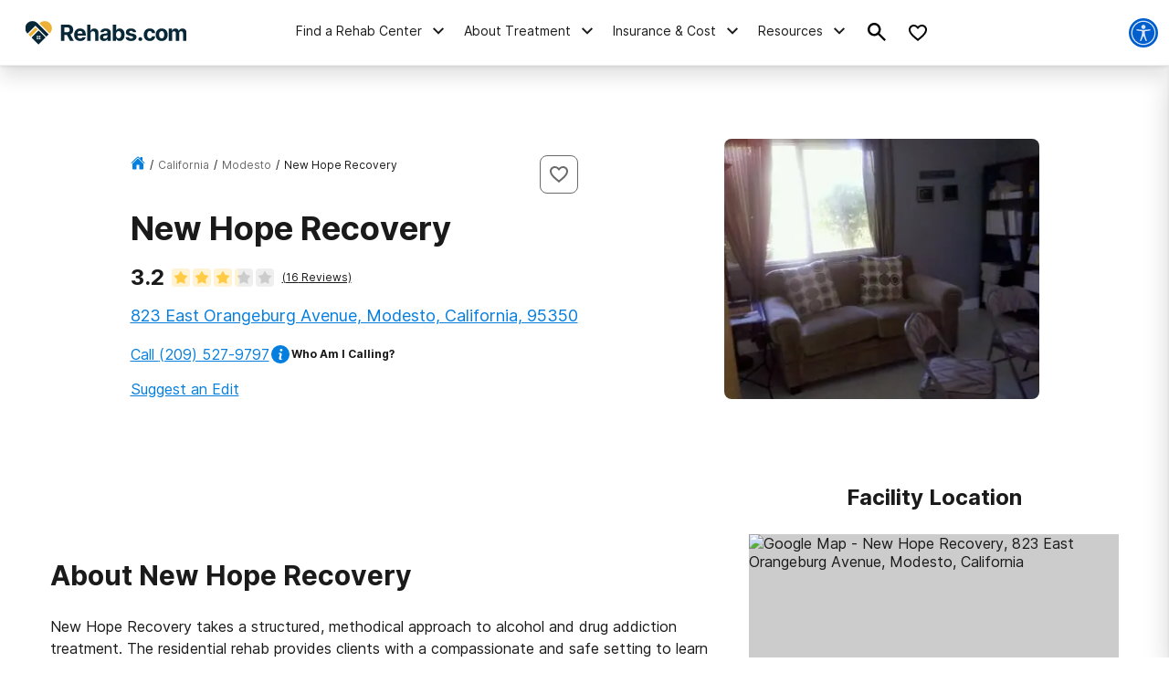

--- FILE ---
content_type: text/html; charset=utf-8
request_url: https://www.google.com/recaptcha/api2/aframe
body_size: 267
content:
<!DOCTYPE HTML><html><head><meta http-equiv="content-type" content="text/html; charset=UTF-8"></head><body><script nonce="AlaxAEDXUi4oJIbZhGOvDw">/** Anti-fraud and anti-abuse applications only. See google.com/recaptcha */ try{var clients={'sodar':'https://pagead2.googlesyndication.com/pagead/sodar?'};window.addEventListener("message",function(a){try{if(a.source===window.parent){var b=JSON.parse(a.data);var c=clients[b['id']];if(c){var d=document.createElement('img');d.src=c+b['params']+'&rc='+(localStorage.getItem("rc::a")?sessionStorage.getItem("rc::b"):"");window.document.body.appendChild(d);sessionStorage.setItem("rc::e",parseInt(sessionStorage.getItem("rc::e")||0)+1);localStorage.setItem("rc::h",'1768646896788');}}}catch(b){}});window.parent.postMessage("_grecaptcha_ready", "*");}catch(b){}</script></body></html>

--- FILE ---
content_type: text/css
request_url: https://tags.srv.stackadapt.com/sa.css
body_size: -11
content:
:root {
    --sa-uid: '0-02b731ec-dbc1-5063-5b5c-7565935c22ae';
}

--- FILE ---
content_type: application/javascript
request_url: https://rehabs.com/_next/static/chunks/7643-51c18ac98a8ef11c.js
body_size: 31833
content:
(self.webpackChunk_N_E=self.webpackChunk_N_E||[]).push([[7643],{71491:function(t,e,n){"use strict";n.d(e,{Z:function(){return s}});var r=n(85893);n(67294);var i=n(45697),o=n.n(i);function s(t){let{width:e="24",height:n="24",fill:i="#000",rotate:o="0"}=t;return(0,r.jsx)("svg",{width:e,height:n,viewBox:"0 0 24 24",fill:"none",style:{transform:"rotate(".concat(o,"deg)")},children:(0,r.jsx)("path",{d:"M11 16.17L7.41 12.59L6 14L12 20L18 14L16.59 12.59L13 16.17V4H11V16.17Z",fill:i})})}s.propTypes={width:o().string,height:o().string,fill:o().string,rotate:o().string}},26656:function(t,e,n){"use strict";n.d(e,{Z:function(){return s}});var r=n(85893);n(67294);var i=n(45697),o=n.n(i);function s(t){let{width:e="24",height:n="24",fill:i="#000",rotate:o="0",innerFill:s="#fff"}=t;return(0,r.jsxs)("svg",{width:e,height:n,viewBox:"0 0 24 24",fill:"none",style:{transform:"rotate(".concat(o,"deg)")},children:[(0,r.jsx)("circle",{cx:"12",cy:"12",r:"10",fill:i}),(0,r.jsx)("path",{d:"M6 13L7.41 11.59L10 14.17L16.59 7.57996L18 8.99996L10 17L6 13Z",fill:s})]})}s.propTypes={width:o().string,height:o().string,fill:o().string,rotate:o().string}},6111:function(t,e,n){"use strict";n.d(e,{Z:function(){return s}});var r=n(85893);n(67294);var i=n(45697),o=n.n(i);function s(t){let{width:e="24",height:n="24",fill:i="#000",rotate:o="0"}=t;return(0,r.jsx)("svg",{width:e,height:n,viewBox:"0 0 24 24",fill:"none",style:{transform:"rotate(".concat(o,"deg)")},children:(0,r.jsx)("path",{d:"M17.59 5L12 10.59L6.41 5L5 6.41L10.59 12L5 17.59L6.41 19L12 13.41L17.59 19L19 17.59L13.41 12L19 6.41L17.59 5Z",fill:i})})}s.propTypes={width:o().string,height:o().string,fill:o().string,rotate:o().string}},69068:function(t,e,n){"use strict";n.d(e,{Z:function(){return s}});var r=n(85893);n(67294);var i=n(45697),o=n.n(i);function s(t){let{width:e="24",height:n="24",fill:i="#000",rotate:o="0",innerFill:s="#fff"}=t;return(0,r.jsxs)("svg",{width:e,height:n,viewBox:"0 0 24 24",fill:"none",style:{transform:"rotate(".concat(o,"deg)")},children:[(0,r.jsx)("circle",{cx:"12",cy:"12",r:"10",fill:i}),(0,r.jsx)("path",{d:"M9.33333 16L8 14.6667L10.6667 12L8 9.33333L9.33333 8L12 10.6667L14.6667 8L16 9.33333L13.3333 12L16 14.6667L14.6667 16L12 13.3333L9.33333 16Z",fill:s})]})}s.propTypes={width:o().string,height:o().string,fill:o().string,rotate:o().string}},30565:function(t,e,n){"use strict";n.d(e,{Z:function(){return s}});var r=n(85893);n(67294);var i=n(45697),o=n.n(i);function s(t){let{width:e="24",height:n="24",fill:i="#000",rotate:o="0"}=t;return(0,r.jsx)("svg",{width:e,height:n,viewBox:"0 0 24 24",fill:"none",style:{transform:"rotate(".concat(o,"deg)")},children:(0,r.jsx)("path",{d:"M12 21C10.7369 19.9226 9.56619 18.7415 8.5 17.469C6.9 15.558 5 12.712 5 9.99999C4.99858 7.16754 6.70425 4.61338 9.32107 3.52939C11.9379 2.44539 14.9501 3.04523 16.952 5.04899C18.2685 6.3596 19.0059 8.14238 19 9.99999C19 12.712 17.1 15.558 15.5 17.469C14.4338 18.7415 13.2631 19.9226 12 21ZM12 6.99999C10.9282 6.99999 9.93782 7.57179 9.40193 8.49999C8.86603 9.42819 8.86603 10.5718 9.40193 11.5C9.93782 12.4282 10.9282 13 12 13C13.6569 13 15 11.6568 15 9.99999C15 8.34313 13.6569 6.99999 12 6.99999Z",fill:i})})}s.propTypes={width:o().string,height:o().string,fill:o().string,rotate:o().string}},25379:function(t,e,n){"use strict";n.d(e,{Z:function(){return s}});var r=n(85893);n(67294);var i=n(45697),o=n.n(i);function s(t){let{width:e="24",height:n="24",fill:i="#000",rotate:o="0"}=t;return(0,r.jsx)("svg",{width:e,height:n,viewBox:"0 0 24 24",fill:"none",style:{transform:"rotate(".concat(o,"deg)")},children:(0,r.jsx)("path",{d:"M21 18H3V16H21V18ZM21 13H3V11H21V13ZM21 8H3V6H21V8Z",fill:i})})}s.propTypes={width:o().string,height:o().string,fill:o().string,rotate:o().string}},37201:function(t,e,n){"use strict";n.d(e,{Z:function(){return s}});var r=n(85893);n(67294);var i=n(45697),o=n.n(i);function s(t){let{width:e="24",height:n="24",fill:i="#000",rotate:o="0"}=t;return(0,r.jsx)("svg",{width:e,height:n,viewBox:"0 0 24 24",fill:"none",style:{transform:"rotate(".concat(o,"deg)")},children:(0,r.jsx)("path",{d:"M20.2959 22L13.4131 15.1164C10.3513 17.293 6.13218 16.7606 3.70717 13.8916C1.28216 11.0225 1.46022 6.77394 4.1168 4.11783C6.77268 1.46055 11.0219 1.28173 13.8917 3.70647C16.7614 6.13121 17.2942 10.3504 15.1172 13.4123L22 20.2959L20.2971 21.9988L20.2959 22ZM9.2256 4.40924C6.94182 4.40873 4.97151 6.01175 4.50758 8.24778C4.04364 10.4838 5.2136 12.7383 7.30911 13.6463C9.40462 14.5542 11.8497 13.8662 13.1641 11.9986C14.4784 10.1311 14.3008 7.59733 12.7387 5.93145L13.4673 6.65401L12.6459 5.83511L12.6315 5.82066C11.7304 4.91406 10.5039 4.4058 9.2256 4.40924Z",fill:i})})}s.propTypes={width:o().string,height:o().string,fill:o().string,rotate:o().string}},56648:function(t,e,n){"use strict";n.d(e,{Z:function(){return s}});var r=n(85893);n(67294);var i=n(45697),o=n.n(i);function s(t){let{width:e="24",height:n="24",fill:i="#000",rotate:o="0"}=t;return(0,r.jsx)("svg",{width:e,height:n,viewBox:"0 0 24 24",fill:"none",style:{transform:"rotate(".concat(o,"deg)")},children:(0,r.jsx)("path",{d:"M19 21H5C4.44772 21 4 20.5523 4 20V10.357C4.01549 10.1119 4.11964 9.88089 4.293 9.707L11.293 2.707C11.4806 2.51922 11.7351 2.41371 12.0005 2.41371C12.2659 2.41371 12.5204 2.51922 12.708 2.707L19.708 9.707C19.8957 9.89428 20.0009 10.1488 20 10.414V20C20 20.5523 19.5523 21 19 21ZM12 4.828L6 10.828V19H18V10.828L12 4.828ZM12 16.999C11.792 16.814 11.557 16.621 11.308 16.417L11.261 16.379C10.104 15.435 8.661 14.26 8.661 12.799C8.66116 12.3149 8.85626 11.8514 9.20228 11.5129C9.5483 11.1744 10.0161 10.9895 10.5 11C11.0722 10.9985 11.6179 11.2411 12 11.667C12.3822 11.2412 12.9278 10.9986 13.5 11C13.9834 10.9906 14.4503 11.1761 14.7955 11.5147C15.1407 11.8533 15.3351 12.3165 15.335 12.8C15.335 14.266 13.883 15.449 12.717 16.4L12.66 16.447C12.423 16.641 12.199 16.824 11.999 17.001L12 16.999Z",fill:i})})}s.propTypes={width:o().string,height:o().string,fill:o().string,rotate:o().string}},32096:function(t,e,n){"use strict";n.d(e,{Z:function(){return s}});var r=n(85893);n(67294);var i=n(45697),o=n.n(i);function s(t){let{width:e="24",height:n="24",fill:i="#000",rotate:o="0"}=t;return(0,r.jsxs)("svg",{width:e,height:n,viewBox:"0 0 24 24",fill:"none",style:{transform:"rotate(".concat(o,"deg)")},children:[(0,r.jsx)("path",{fillRule:"evenodd",clipRule:"evenodd",d:"M17.6232 4.40664H15.7785V2.58594C15.7785 2.26234 15.5162 2 15.1926 2H8.89054C8.56695 2 8.30461 2.26234 8.30461 2.58594V4.40664H6.37695C6.05336 4.40664 5.79102 4.66898 5.79102 4.99258V22H9.80929V17.4989C9.80929 17.1753 10.0716 16.913 10.3952 16.913H13.6049C13.9285 16.913 14.1909 17.1753 14.1909 17.4989V22H18.2091V4.99258C18.2091 4.66898 17.9468 4.40664 17.6232 4.40664ZM9.34683 14.8881H8.71582C8.39222 14.8881 8.12988 14.6257 8.12988 14.3021C8.12988 13.9785 8.39222 13.7162 8.71582 13.7162H9.34683C9.67043 13.7162 9.93277 13.9785 9.93277 14.3021C9.93277 14.6257 9.67043 14.8881 9.34683 14.8881ZM9.34683 12.5443H8.71582C8.39222 12.5443 8.12988 12.282 8.12988 11.9584C8.12988 11.6348 8.39222 11.3725 8.71582 11.3725H9.34683C9.67043 11.3725 9.93277 11.6348 9.93277 11.9584C9.93277 12.282 9.67043 12.5443 9.34683 12.5443ZM9.34683 10.2006H8.71582C8.39222 10.2006 8.12988 9.93824 8.12988 9.61464C8.12988 9.29105 8.39222 9.02871 8.71582 9.02871H9.34683C9.67043 9.02871 9.93277 9.29105 9.93277 9.61464C9.93277 9.93824 9.67043 10.2006 9.34683 10.2006ZM11.6846 14.8881C11.361 14.8881 11.0986 14.6257 11.0986 14.3021C11.0986 13.9785 11.361 13.7162 11.6846 13.7162H12.3156C12.6392 13.7162 12.9015 13.9785 12.9015 14.3021C12.9015 14.6257 12.6392 14.8881 12.3156 14.8881H11.6846ZM12.3156 12.5443H11.6846C11.361 12.5443 11.0986 12.282 11.0986 11.9584C11.0986 11.6348 11.361 11.3725 11.6846 11.3725H12.3156C12.6392 11.3725 12.9015 11.6348 12.9015 11.9584C12.9015 12.282 12.6392 12.5443 12.3156 12.5443ZM12.3156 10.2006H11.6846C11.361 10.2006 11.0986 9.93824 11.0986 9.61464C11.0986 9.29105 11.361 9.02871 11.6846 9.02871H12.3156C12.6392 9.02871 12.9015 9.29105 12.9015 9.61464C12.9015 9.93824 12.6392 10.2006 12.3156 10.2006ZM13.181 6.69652H12.586V7.29148C12.586 7.61507 12.3237 7.87742 12.0001 7.87742C11.6765 7.87742 11.4141 7.61507 11.4141 7.29148V6.69652H10.8192C10.4956 6.69652 10.2332 6.43418 10.2332 6.11058C10.2332 5.78699 10.4956 5.52465 10.8192 5.52465H11.4141V4.92969C11.4141 4.60609 11.6765 4.34375 12.0001 4.34375C12.3237 4.34375 12.586 4.60609 12.586 4.92969V5.52465H13.181C13.5046 5.52465 13.7669 5.78699 13.7669 6.11058C13.7669 6.43418 13.5046 6.69652 13.181 6.69652ZM15.2843 14.8881H14.6533C14.3297 14.8881 14.0674 14.6257 14.0674 14.3021C14.0674 13.9785 14.3297 13.7162 14.6533 13.7162H15.2843C15.6079 13.7162 15.8703 13.9785 15.8703 14.3021C15.8703 14.6257 15.6079 14.8881 15.2843 14.8881ZM15.2843 12.5443H14.6533C14.3297 12.5443 14.0674 12.282 14.0674 11.9584C14.0674 11.6348 14.3297 11.3725 14.6533 11.3725H15.2843C15.6079 11.3725 15.8703 11.6348 15.8703 11.9584C15.8703 12.282 15.6079 12.5443 15.2843 12.5443ZM15.2843 10.2006H14.6533C14.3297 10.2006 14.0674 9.93824 14.0674 9.61464C14.0674 9.29105 14.3297 9.02871 14.6533 9.02871H15.2843C15.6079 9.02871 15.8703 9.29105 15.8703 9.61464C15.8703 9.93824 15.6079 10.2006 15.2843 10.2006Z",fill:i}),(0,r.jsx)("path",{d:"M2.58594 9.28094H4.61906V22H2V9.86688C2 9.54329 2.26234 9.28094 2.58594 9.28094Z",fill:i}),(0,r.jsx)("path",{d:"M19.3811 9.28113H21.4142C21.7378 9.28113 22.0002 9.54347 22.0002 9.86706V22.0002H19.3811V9.28113Z",fill:i}),(0,r.jsx)("path",{d:"M13.0188 21.9999V18.0848H10.981V21.9999H13.0188Z",fill:i})]})}s.propTypes={width:o().string,height:o().string,fill:o().string,rotate:o().string}},89134:function(t,e,n){"use strict";n.d(e,{Z:function(){return u}});var r=n(85893),i=n(6230),o=n.n(i);n(67294);var s=n(45697),a=n.n(s);function u(t){let{width:e="24",height:n="24",fill:i="#FFCB45",rotate:s="0",percent:a="100"}=t;return(0,r.jsxs)("div",{className:o().dynamic([["74ff03ea8e92b059",[n,e,a]]])+" star",children:[(0,r.jsx)("div",{className:o().dynamic([["74ff03ea8e92b059",[n,e,a]]])+" star__background",children:(0,r.jsx)("svg",{width:e,height:n,viewBox:"0 0 24 24",fill:"none",style:{transform:"rotate(".concat(s,"deg)")},className:o().dynamic([["74ff03ea8e92b059",[n,e,a]]]),children:(0,r.jsx)("path",{d:"M12.0002 0L16.0793 7.05684L24.0002 8.78522L18.6002 14.875L19.4167 23L12.0002 19.7068L4.58384 23L5.40024 14.875L0.000244141 8.78522L7.92122 7.05684L12.0002 0Z",fill:"#EEEEEE",className:o().dynamic([["74ff03ea8e92b059",[n,e,a]]])})})}),(0,r.jsx)("div",{className:o().dynamic([["74ff03ea8e92b059",[n,e,a]]])+" star__overlay",children:(0,r.jsx)("svg",{width:e,height:n,viewBox:"0 0 24 24",fill:"none",style:{transform:"rotate(".concat(s,"deg)")},className:o().dynamic([["74ff03ea8e92b059",[n,e,a]]]),children:(0,r.jsx)("path",{d:"M12.0002 0L16.0793 7.05684L24.0002 8.78522L18.6002 14.875L19.4167 23L12.0002 19.7068L4.58384 23L5.40024 14.875L0.000244141 8.78522L7.92122 7.05684L12.0002 0Z",fill:i,className:o().dynamic([["74ff03ea8e92b059",[n,e,a]]])})})}),(0,r.jsx)(o(),{id:"74ff03ea8e92b059",dynamic:[n,e,a],children:".star.__jsx-style-dynamic-selector{position:relative;height:".concat(n,"px;width:").concat(e,"px;margin:0 auto}.star__overlay.__jsx-style-dynamic-selector{position:absolute;top:0;left:0;right:0;max-width:").concat(a,"%;overflow:hidden}")})]})}u.propTypes={width:a().string,height:a().string,fill:a().string,rotate:a().string,percent:a().number}},57643:function(t,e,n){"use strict";var r=n(85893),i=n(67294),o=n(45697),s=n.n(o),a=n(73935);class u extends i.Component{render(){let{shortcodes:t=[]}=this.props;if("undefined"==typeof document)return null;let e=[];return(0,r.jsx)(r.Fragment,{children:t.map(t=>{let{selector:n,component:i}=t;return Array.from(document.querySelectorAll(".".concat(n))).map(t=>{let{id:n=0,firstChild:o={}}=t,s=o&&"SCRIPT"===o.nodeName?JSON.parse(o.textContent):{props:{},children:null};return s.props.unique&&e.includes(n)?null:(s.props.unique&&e.push(n),a.createPortal((0,r.jsx)(i,{...s.props,dataAttributes:t.dataset,children:s.children}),t))})})})}}u.propTypes={shortcodes:s().arrayOf(s().shape({selector:s().string.isRequired,component:s().func.isRequired}))},e.Z=u},15813:function(t,e,n){"use strict";n.d(e,{Z:function(){return o}});var r=n(85893);n(67294);let i=n(19521).ZP.div.withConfig({componentId:"sc-790f94b3-0"})(["display:flex;align-items:center;justify-content:center;margin:0 auto;@keyframes rotate{from{transform:rotate(0deg);}to{transform:rotate(359deg);}}svg{animation:rotate 700ms linear infinite;width:100%;height:100%;max-width:45px;max-height:45px;}"]);function o(t){return(0,r.jsx)(i,{style:null==t?void 0:t.style,children:(0,r.jsxs)("svg",{version:"1.1",id:"Layer_1",x:"0px",y:"0px",viewBox:"0 0 50 50",...t,children:[(0,r.jsx)("path",{fill:"none",d:"M6.4,25c0,5,2,9.6,5.3,13c0.1,0.1,0.1,0.1,0.2,0.2l26.3-26.3c-3.4-3.4-8-5.5-13.2-5.5C14.7,6.4,6.4,14.7,6.4,25  z"}),(0,r.jsx)("path",{fill:(null==t?void 0:t.fill)||"#345D7C",d:"M11.7,38C8.4,34.6,6.4,30,6.4,25C6.4,14.7,14.7,6.4,25,6.4c5.1,0,9.8,2.1,13.2,5.5L41,9  c-4.1-4.1-9.8-6.6-16-6.6C12.5,2.4,2.4,12.5,2.4,25c0,6.1,2.4,11.6,6.3,15.7C8.8,40.8,8.9,40.9,9,41l2.8-2.8  C11.8,38.1,11.7,38.1,11.7,38z"})]})})}},1891:function(t,e,n){"use strict";n.d(e,{Z:function(){return h}});var r=n(85893),i=n(6230),o=n.n(i),s=n(67294),a=n(45697),u=n.n(a);function l(t){let{width:e="24",height:n="24",fill:i="#000",rotate:o="0"}=t;return(0,r.jsx)("svg",{width:e,height:n,viewBox:"0 0 24 24",style:{transform:"rotate(".concat(o,"deg)")},fill:"none",xmlns:"http://www.w3.org/2000/svg",children:(0,r.jsx)("path",{opacity:"0.85",fillRule:"evenodd",clipRule:"evenodd",fill:i,d:"M6.4443 3.6853C8.08879 2.58649 10.0222 2 12 2C14.6514 2.00252 17.1935 3.0569 19.0683 4.93172C20.9431 6.80653 21.9975 9.34861 22 12C22 13.9778 21.4135 15.9112 20.3147 17.5557C19.2159 19.2002 17.6541 20.4819 15.8268 21.2388C13.9996 21.9957 11.9889 22.1937 10.0491 21.8078C8.10929 21.422 6.32746 20.4696 4.92894 19.0711C3.53041 17.6725 2.578 15.8907 2.19215 13.9509C1.8063 12.0111 2.00433 10.0004 2.76121 8.17316C3.51809 6.3459 4.79981 4.78412 6.4443 3.6853ZM6.97342 19.5228C8.46129 20.517 10.2106 21.0476 12 21.0476C14.3985 21.0443 16.6979 20.0899 18.3939 18.3939C20.09 16.6979 21.0443 14.3985 21.0476 12C21.0476 10.2105 20.517 8.46128 19.5228 6.97341C18.5287 5.48554 17.1156 4.32588 15.4624 3.64109C13.8091 2.9563 11.99 2.77712 10.2349 3.12623C8.47983 3.47533 6.8677 4.33703 5.60237 5.60237C4.33704 6.8677 3.47534 8.47983 3.12623 10.2349C2.77713 11.99 2.9563 13.8091 3.64109 15.4624C4.32589 17.1156 5.48554 18.5287 6.97342 19.5228ZM13.2337 8.3405C13.9155 7.65863 13.9155 6.5531 13.2337 5.87123C12.5518 5.18937 11.4463 5.18937 10.7644 5.87123C10.0825 6.5531 10.0825 7.65863 10.7644 8.3405C11.4463 9.02236 12.5518 9.02236 13.2337 8.3405ZM17.1175 9.07301C13.7335 9.69841 10.2635 9.69841 6.87941 9.07301C6.81181 9.05974 6.74223 9.06009 6.67477 9.07406C6.6073 9.08803 6.5433 9.11533 6.48653 9.15436C6.42976 9.1934 6.38135 9.24337 6.34415 9.30136C6.30695 9.35935 6.2817 9.42419 6.26989 9.49206C6.25705 9.55963 6.25773 9.62907 6.27189 9.69637C6.28604 9.76367 6.31339 9.8275 6.35235 9.88418C6.39131 9.94085 6.44112 9.98924 6.49889 10.0266C6.55666 10.0639 6.62125 10.0894 6.68894 10.1016C7.83497 10.3124 8.9926 10.4545 10.1556 10.527C10.2682 10.5348 10.378 10.5654 10.4784 10.617C10.5788 10.6686 10.6676 10.7401 10.7395 10.8271C10.8114 10.9141 10.8648 11.0148 10.8965 11.1231C10.9282 11.2315 10.9375 11.3451 10.9239 11.4571L10.8223 12.3302C10.6678 13.7043 10.348 15.0548 9.86989 16.3524L9.23497 18.0508C9.18613 18.1809 9.19098 18.325 9.24843 18.4515C9.30588 18.5781 9.41123 18.6766 9.54132 18.7254C9.6714 18.7742 9.81555 18.7694 9.94207 18.7119C10.0686 18.6545 10.1671 18.5491 10.2159 18.419L10.3715 18.1016C10.8794 17.019 11.3524 15.9111 11.7842 14.7905C11.8013 14.7463 11.8314 14.7083 11.8705 14.6815C11.9096 14.6548 11.9558 14.6404 12.0032 14.6404C12.0506 14.6404 12.0969 14.6548 12.136 14.6815C12.1751 14.7083 12.2051 14.7463 12.2223 14.7905C12.654 15.9111 13.127 17.0127 13.635 18.1048L13.7969 18.4508C13.8361 18.5435 13.9014 18.6228 13.9848 18.6791C14.0682 18.7354 14.1661 18.7664 14.2667 18.7682C14.3287 18.7677 14.39 18.7559 14.4477 18.7333C14.5131 18.7106 14.5734 18.675 14.625 18.6287C14.6765 18.5824 14.7183 18.5263 14.7479 18.4636C14.7775 18.4009 14.7942 18.3329 14.7972 18.2637C14.8001 18.1944 14.7892 18.1253 14.7651 18.0603L14.1302 16.3619C13.6537 15.0639 13.3339 13.7136 13.1778 12.3397L13.0794 11.4603C13.0662 11.3487 13.0759 11.2356 13.1079 11.1278C13.1398 11.02 13.1933 10.9199 13.2652 10.8335C13.3371 10.7471 13.4258 10.6762 13.5259 10.6251C13.626 10.5741 13.7355 10.5439 13.8477 10.5365C15.0009 10.4646 16.149 10.3247 17.2858 10.1175C17.4117 10.0961 17.5263 10.0314 17.6097 9.93465C17.6932 9.83788 17.7403 9.71505 17.7429 9.5873C17.743 9.50986 17.7259 9.43338 17.6928 9.36335C17.6598 9.29331 17.6116 9.23148 17.5518 9.1823C17.492 9.13311 17.422 9.0978 17.3469 9.0789C17.2718 9.06001 17.1935 9.058 17.1175 9.07301Z"})})}l.propTypes={width:u().string,height:u().string,fill:u().string,rotate:u().string};var c=n(91155),f=n(15813),d=n(11163),h=()=>{var t;let[e,n]=(0,s.useState)(!1),[i,a]=(0,s.useState)(!1),u=(null===(t=(0,d.useRouter)())||void 0===t?void 0:t.asPath)||"";return(0,s.useEffect)(()=>{document&&document.getElementById("userway-script")?n(!0):n(!1)},[u]),(0,r.jsxs)("div",{onClick:()=>{if(e)window&&window.UserWay&&window.UserWay.widgetToggle();else{(0,c.uR)('(function (d) {\n    var s = d.createElement(\'script\');\n    /* uncomment the following line to override default position*/\n    /* s.setAttribute("data-position", 3);*/\n    /* uncomment the following line to override default size (values: small, large)*/\n    /* s.setAttribute("data-size", "small");*/\n    /* uncomment the following line to override default language (e.g., fr, de, es, he, nl, etc.)*/\n    /* s.setAttribute("data-language", "language");*/\n    /* uncomment the following line to override color set via widget (e.g., #053f67)*/\n    s.setAttribute("data-color", "#2459a9");\n    /* uncomment the following line to override type set via widget (1=person, 2=chair, 3=eye, 4=text)*/\n    /* s.setAttribute("data-type", "1");*/\n    /* s.setAttribute("data-statement_text:", "Our Accessibility Statement");*/\n    /* s.setAttribute("data-statement_url", "http://www.example.com/accessibility")";*/\n    /* uncomment the following line to override support on mobile devices*/\n    s.setAttribute("data-mobile", true);\n    /* uncomment the following line to set custom trigger action for accessibility menu*/\n    s.setAttribute("data-trigger", "custom_uw_trigger");\n    s.setAttribute(\'data-account\', \'3AZ2Hgy4RB\');\n    s.setAttribute(\'src\', \'https://cdn.userway.org/widget.js\');\n    (d.body || d.head).appendChild(s);\n})(document)',"userway-script"),n(!0),a(!0);let t=setTimeout(()=>{window&&window.UserWay&&window.UserWay.widgetOpen(),a(!1)},2e3);return()=>clearTimeout(t)}},id:"custom_uw_trigger",className:"jsx-ff985dc44b317da6 userway",children:[i?(0,r.jsx)(f.Z,{fill:"#fff"}):(0,r.jsx)(l,{fill:"#fff",width:"32",height:"32"}),(0,r.jsx)(o(),{id:"ff985dc44b317da6",children:".userway.jsx-ff985dc44b317da6{background:var(--focus,#005fcc);width:32px;height:32px;-webkit-border-radius:100%;-moz-border-radius:100%;border-radius:100%;display:-webkit-box;display:-webkit-flex;display:-moz-box;display:-ms-flexbox;display:flex;-webkit-box-align:center;-webkit-align-items:center;-moz-box-align:center;-ms-flex-align:center;align-items:center;-webkit-box-pack:center;-webkit-justify-content:center;-moz-box-pack:center;-ms-flex-pack:center;justify-content:center;cursor:pointer}"})]})}},32602:function(t,e,n){"use strict";Object.defineProperty(e,"__esModule",{value:!0}),function(t,e){for(var n in e)Object.defineProperty(t,n,{enumerable:!0,get:e[n]})}(e,{default:function(){return a},noSSR:function(){return s}});let r=n(38754);n(85893),n(67294);let i=r._(n(35491));function o(t){return{default:(null==t?void 0:t.default)||t}}function s(t,e){return delete e.webpack,delete e.modules,t(e)}function a(t,e){let n=i.default,r={loading:t=>{let{error:e,isLoading:n,pastDelay:r}=t;return null}};t instanceof Promise?r.loader=()=>t:"function"==typeof t?r.loader=t:"object"==typeof t&&(r={...r,...t});let a=(r={...r,...e}).loader;return(r.loadableGenerated&&(r={...r,...r.loadableGenerated},delete r.loadableGenerated),"boolean"!=typeof r.ssr||r.ssr)?n({...r,loader:()=>null!=a?a().then(o):Promise.resolve(o(()=>null))}):(delete r.webpack,delete r.modules,s(n,r))}("function"==typeof e.default||"object"==typeof e.default&&null!==e.default)&&void 0===e.default.__esModule&&(Object.defineProperty(e.default,"__esModule",{value:!0}),Object.assign(e.default,e),t.exports=e.default)},1159:function(t,e,n){"use strict";Object.defineProperty(e,"__esModule",{value:!0}),Object.defineProperty(e,"LoadableContext",{enumerable:!0,get:function(){return r}});let r=n(38754)._(n(67294)).default.createContext(null)},35491:function(t,e,n){"use strict";Object.defineProperty(e,"__esModule",{value:!0}),Object.defineProperty(e,"default",{enumerable:!0,get:function(){return d}});let r=n(38754)._(n(67294)),i=n(1159),o=[],s=[],a=!1;function u(t){let e=t(),n={loading:!0,loaded:null,error:null};return n.promise=e.then(t=>(n.loading=!1,n.loaded=t,t)).catch(t=>{throw n.loading=!1,n.error=t,t}),n}class l{promise(){return this._res.promise}retry(){this._clearTimeouts(),this._res=this._loadFn(this._opts.loader),this._state={pastDelay:!1,timedOut:!1};let{_res:t,_opts:e}=this;t.loading&&("number"==typeof e.delay&&(0===e.delay?this._state.pastDelay=!0:this._delay=setTimeout(()=>{this._update({pastDelay:!0})},e.delay)),"number"==typeof e.timeout&&(this._timeout=setTimeout(()=>{this._update({timedOut:!0})},e.timeout))),this._res.promise.then(()=>{this._update({}),this._clearTimeouts()}).catch(t=>{this._update({}),this._clearTimeouts()}),this._update({})}_update(t){this._state={...this._state,error:this._res.error,loaded:this._res.loaded,loading:this._res.loading,...t},this._callbacks.forEach(t=>t())}_clearTimeouts(){clearTimeout(this._delay),clearTimeout(this._timeout)}getCurrentValue(){return this._state}subscribe(t){return this._callbacks.add(t),()=>{this._callbacks.delete(t)}}constructor(t,e){this._loadFn=t,this._opts=e,this._callbacks=new Set,this._delay=null,this._timeout=null,this.retry()}}function c(t){return function(t,e){let n=Object.assign({loader:null,loading:null,delay:200,timeout:null,webpack:null,modules:null},e),o=null;function u(){if(!o){let e=new l(t,n);o={getCurrentValue:e.getCurrentValue.bind(e),subscribe:e.subscribe.bind(e),retry:e.retry.bind(e),promise:e.promise.bind(e)}}return o.promise()}if(!a){let t=n.webpack?n.webpack():n.modules;t&&s.push(e=>{for(let n of t)if(e.includes(n))return u()})}function c(t,e){!function(){u();let t=r.default.useContext(i.LoadableContext);t&&Array.isArray(n.modules)&&n.modules.forEach(e=>{t(e)})}();let s=r.default.useSyncExternalStore(o.subscribe,o.getCurrentValue,o.getCurrentValue);return r.default.useImperativeHandle(e,()=>({retry:o.retry}),[]),r.default.useMemo(()=>{var e;return s.loading||s.error?r.default.createElement(n.loading,{isLoading:s.loading,pastDelay:s.pastDelay,timedOut:s.timedOut,error:s.error,retry:o.retry}):s.loaded?r.default.createElement((e=s.loaded)&&e.default?e.default:e,t):null},[t,s])}return c.preload=()=>u(),c.displayName="LoadableComponent",r.default.forwardRef(c)}(u,t)}function f(t,e){let n=[];for(;t.length;){let r=t.pop();n.push(r(e))}return Promise.all(n).then(()=>{if(t.length)return f(t,e)})}c.preloadAll=()=>new Promise((t,e)=>{f(o).then(t,e)}),c.preloadReady=t=>(void 0===t&&(t=[]),new Promise(e=>{let n=()=>(a=!0,e());f(s,t).then(n,n)})),window.__NEXT_PRELOADREADY=c.preloadReady;let d=c},5152:function(t,e,n){t.exports=n(32602)},74865:function(t,e,n){var r,i;void 0!==(i="function"==typeof(r=function(){var t,e,n,r={};r.version="0.2.0";var i=r.settings={minimum:.08,easing:"ease",positionUsing:"",speed:200,trickle:!0,trickleRate:.02,trickleSpeed:800,showSpinner:!0,barSelector:'[role="bar"]',spinnerSelector:'[role="spinner"]',parent:"body",template:'<div class="bar" role="bar"><div class="peg"></div></div><div class="spinner" role="spinner"><div class="spinner-icon"></div></div>'};function o(t,e,n){return t<e?e:t>n?n:t}r.configure=function(t){var e,n;for(e in t)void 0!==(n=t[e])&&t.hasOwnProperty(e)&&(i[e]=n);return this},r.status=null,r.set=function(t){var e=r.isStarted();t=o(t,i.minimum,1),r.status=1===t?null:t;var n=r.render(!e),u=n.querySelector(i.barSelector),l=i.speed,c=i.easing;return n.offsetWidth,s(function(e){var o,s;""===i.positionUsing&&(i.positionUsing=r.getPositioningCSS()),a(u,(o=t,(s="translate3d"===i.positionUsing?{transform:"translate3d("+(-1+o)*100+"%,0,0)"}:"translate"===i.positionUsing?{transform:"translate("+(-1+o)*100+"%,0)"}:{"margin-left":(-1+o)*100+"%"}).transition="all "+l+"ms "+c,s)),1===t?(a(n,{transition:"none",opacity:1}),n.offsetWidth,setTimeout(function(){a(n,{transition:"all "+l+"ms linear",opacity:0}),setTimeout(function(){r.remove(),e()},l)},l)):setTimeout(e,l)}),this},r.isStarted=function(){return"number"==typeof r.status},r.start=function(){r.status||r.set(0);var t=function(){setTimeout(function(){r.status&&(r.trickle(),t())},i.trickleSpeed)};return i.trickle&&t(),this},r.done=function(t){return t||r.status?r.inc(.3+.5*Math.random()).set(1):this},r.inc=function(t){var e=r.status;return e?("number"!=typeof t&&(t=(1-e)*o(Math.random()*e,.1,.95)),e=o(e+t,0,.994),r.set(e)):r.start()},r.trickle=function(){return r.inc(Math.random()*i.trickleRate)},t=0,e=0,r.promise=function(n){return n&&"resolved"!==n.state()&&(0===e&&r.start(),t++,e++,n.always(function(){0==--e?(t=0,r.done()):r.set((t-e)/t)})),this},r.render=function(t){if(r.isRendered())return document.getElementById("nprogress");l(document.documentElement,"nprogress-busy");var e=document.createElement("div");e.id="nprogress",e.innerHTML=i.template;var n,o=e.querySelector(i.barSelector),s=t?"-100":(-1+(r.status||0))*100,u=document.querySelector(i.parent);return a(o,{transition:"all 0 linear",transform:"translate3d("+s+"%,0,0)"}),!i.showSpinner&&(n=e.querySelector(i.spinnerSelector))&&d(n),u!=document.body&&l(u,"nprogress-custom-parent"),u.appendChild(e),e},r.remove=function(){c(document.documentElement,"nprogress-busy"),c(document.querySelector(i.parent),"nprogress-custom-parent");var t=document.getElementById("nprogress");t&&d(t)},r.isRendered=function(){return!!document.getElementById("nprogress")},r.getPositioningCSS=function(){var t=document.body.style,e="WebkitTransform"in t?"Webkit":"MozTransform"in t?"Moz":"msTransform"in t?"ms":"OTransform"in t?"O":"";return e+"Perspective" in t?"translate3d":e+"Transform" in t?"translate":"margin"};var s=(n=[],function(t){n.push(t),1==n.length&&function t(){var e=n.shift();e&&e(t)}()}),a=function(){var t=["Webkit","O","Moz","ms"],e={};function n(n,r,i){var o;r=e[o=(o=r).replace(/^-ms-/,"ms-").replace(/-([\da-z])/gi,function(t,e){return e.toUpperCase()})]||(e[o]=function(e){var n=document.body.style;if(e in n)return e;for(var r,i=t.length,o=e.charAt(0).toUpperCase()+e.slice(1);i--;)if((r=t[i]+o)in n)return r;return e}(o)),n.style[r]=i}return function(t,e){var r,i,o=arguments;if(2==o.length)for(r in e)void 0!==(i=e[r])&&e.hasOwnProperty(r)&&n(t,r,i);else n(t,o[1],o[2])}}();function u(t,e){return("string"==typeof t?t:f(t)).indexOf(" "+e+" ")>=0}function l(t,e){var n=f(t),r=n+e;u(n,e)||(t.className=r.substring(1))}function c(t,e){var n,r=f(t);u(t,e)&&(n=r.replace(" "+e+" "," "),t.className=n.substring(1,n.length-1))}function f(t){return(" "+(t.className||"")+" ").replace(/\s+/gi," ")}function d(t){t&&t.parentNode&&t.parentNode.removeChild(t)}return r})?r.call(e,n,e,t):r)&&(t.exports=i)},19566:function(t,e,n){"use strict";n.d(e,{hl:function(){return S}});var r=n(39979),i=n(10241);function o(t){let e=t.toString();return e.match(/[A-Z]/gi)||e.length>1&&"0"===e[0]?e:isNaN(parseFloat(e))||-1!==e.indexOf(":")||-1!==e.indexOf(".")?e:`${e}.0`}var s=n(89402);class a extends s.N{}var u=n(12854),l=n(28089),c=n(81552);class f extends i.a{constructor(t,e,n){super(),this._actionModel={dimensions:{}},this._actionModel.actionType=c.IZ[t]||t,this.addQualifier(new r.q("c",t)),e&&this.width(e),n&&this.height(n)}height(t){return this._actionModel.dimensions.height=t,this.addQualifier(new r.q("h",t))}width(t){return this._actionModel.dimensions.width=t,this.addQualifier(new r.q("w",t))}aspectRatio(t){return t instanceof a?(this._actionModel.dimensions.aspectRatio=`${t}`,this.addQualifier(new r.q("ar",t))):"number"==typeof t||"string"==typeof t?(this._actionModel.dimensions.aspectRatio=o(t),this.addQualifier(new r.q("ar",o(t)))):t instanceof l.A?(this._actionModel.dimensions.aspectRatio=`${t.qualifierValue}`,this.addFlag(t)):void 0}relative(){return this._actionModel.relative=!0,this.addFlag((0,u.Gf)())}regionRelative(){return this._actionModel.regionRelative=!0,this.addFlag((0,u.S7)())}static fromJson(t){let{actionType:e,dimensions:n,relative:r,regionRelative:i}=t,{aspectRatio:o,width:s,height:a}=n,l=new this(c.Q8[e]||e,s,a);return o&&l.aspectRatio("ignore_aspect_ratio"===o?(0,u.og)():o),r&&l.relative(),i&&l.regionRelative(),l}}class d extends r.q{constructor(t){super("g",new s.N(t))}}class h extends d{constructor(){super("auto")}autoFocus(...t){return this.addValue(t),this}}class p extends d{constructor(t){super(t)}fallbackGravity(t){return this.addValue(t.qualifierValue),this}}class g extends d{constructor(t){super(t)}}function m(...t){return new p([...t])}class y extends s.N{constructor(t){super(),this.name=t}toString(){return this.name}}function b(t){return`${t}`.replace("g_","")}function v(t){let e=t.toString().split("_"),n={object:e[0]};return e.length>1&&("avoid"===e[1]?n.avoid=!0:n.weight=+e[1]),n}function x(t){let e="auto"===t?new h:t;return{gravityType:"auto",autoFocus:(`${t}`.startsWith("auto:")?`${t}`.split(":").filter(t=>"auto"!==t):e.qualifierValue.values.filter(t=>"auto"!==t)).map(v)}}class w extends s.N{constructor(t,e){super(),this._weight=e,this.focusOn=t,this.shouldAvoid=!1}static focusOn(t,e){return new w(t instanceof y?t:new y(t),e)}shouldAddWeight(){return"number"==typeof this._weight||"string"==typeof this._weight||this.shouldAvoid}getName(){return this.focusOn.name}getWeight(){return this.shouldAvoid?"avoid":this._weight}toString(){return this.shouldAddWeight()?`${this.getName()}_${this.getWeight()}`:`${this.getName()}`}weight(t){return this._weight=t,this}avoid(){return this.shouldAvoid=!0,this}}w.focusOn;class C extends s.N{constructor(t){super(),this.val=t}toString(){return this.val}}function _(t){let{object:e,weight:n,avoid:r}=t,i=new w(new y(e));return(n||0===n)&&i.weight(n),r&&i.avoid(),i}function M(t){let e=(t.autoFocus||[]).map(_);return new h().autoFocus(...e)}class k extends f{gravity(t){var e;this._actionModel.gravity=["north","center","east","west","south","north_west","south_east","south_west","north_east"].includes(b(e=t))?{compass:b(e),gravityType:"direction"}:"ocr_text"===b(e)?{gravityType:"ocr"}:e&&"auto"===`${e}`.split(":")[0]||"auto"===`${e.qualifierValue}`.split(":")[0]?x(e):function(t){let e=`${t}`.split(":").includes("auto"),n=t.qualifierValue.values,r={gravityType:"object",focusOnObjects:(e?n.slice(0,n.length-1):n).map(t=>`${t}`)};if(e){let t=n[n.length-1].values.slice(1),e=new h().autoFocus(...t);r.fallbackGravity=x(e)}return r}("string"==typeof e?new p(e.split(":").map(t=>new y(t))):e);let n="string"==typeof t?new r.q("g",t):t;return this.addQualifier(n)}static fromJson(t){var e;let n=super.fromJson.apply(this,[t]);return t.gravity&&n.gravity("direction"===(e=t.gravity).gravityType?new g(new C(e.compass)):"ocr"===e.gravityType?m(new y("ocr_text")):"auto"===e.gravityType?M(e):function(t){let e=m(...(t.focusOnObjects||[]).map(t=>new y(t)));if(t.fallbackGravity){let n=M(t.fallbackGravity);e.fallbackGravity(n)}return e}(e)),n}}n(3459);class T extends k{x(t){return this._actionModel.x=t,this.addQualifier(new r.q("x",t))}y(t){return this._actionModel.y=t,this.addQualifier(new r.q("y",t))}static fromJson(t){let e=super.fromJson.apply(this,[t]);return t.x&&e.x(t.x),t.y&&e.y(t.y),e}}function S(t,e){return new T("fill",t,e)}},10241:function(t,e,n){"use strict";n.d(e,{a:function(){return u}});var r=n(28089),i=n(39979),o=n(27633);function s(){var t,e,n;let r=this._actionModel&&Object.keys(this._actionModel).length,i=null===(n=null===(e=null===(t=this._actionModel)||void 0===t?void 0:t.source)||void 0===e?void 0:e.transformation)||void 0===n?void 0:n.error;return i&&i instanceof Error?{error:i}:r?this._actionModel:{error:(0,o.S)(`unsupported action ${this.constructor.name}`)}}class a{constructor(){this._actionModel={}}toJson(){return s.apply(this)}}class u extends a{constructor(){super(...arguments),this.qualifiers=new Map,this.flags=[],this.delimiter=",",this.actionTag=""}prepareQualifiers(){}getActionTag(){return this.actionTag}setActionTag(t){return this.actionTag=t,this}toString(){return this.prepareQualifiers(),(function(t,e){let n=Array.from(t.entries());return e.forEach(t=>{n.push(["fl",t])}),n.sort().map(t=>t[1])})(this.qualifiers,this.flags).join(this.delimiter)}addQualifier(t){if("string"==typeof t){let[e,n]=t.toLowerCase().split("_");"fl"===e?this.flags.push(new r.A(n)):this.qualifiers.set(e,new i.q(e,n))}else this.qualifiers.set(t.key,t);return this}addFlag(t){return"string"==typeof t?this.flags.push(new r.A(t)):t instanceof r.A&&this.flags.push(t),this}addValueToQualifier(t,e){return this.qualifiers.get(t).addValue(e),this}}},81552:function(t,e,n){"use strict";function r(t){let e={};return Object.keys(t).forEach(n=>{e[t[n]]=n}),e}n.d(e,{Q8:function(){return i},IZ:function(){return o},yX:function(){return s}});let i={limitFit:"limit",limitFill:"lfill",minimumFit:"mfit",thumbnail:"thumb",limitPad:"lpad",minimumPad:"mpad",autoPad:"auto_pad"};r({444:"CHROMA_444",420:"CHROMA_420"}),r({noCmyk:"no_cmyk",keepCmyk:"keep_cmyk",tinySrgb:"tinysrgb",srgbTrueColor:"srgb:truecolor"});let o=r(i),s=r({colorSpace:"cs",dpr:"dpr",density:"dn",defaultImage:"d",format:"f",quality:"q"});r({redEye:"redeye",advancedRedEye:"adv_redeye",oilPaint:"oil_paint",unsharpMask:"unsharp_mask",makeTransparent:"make_transparent",generativeRestore:"gen_restore",upscale:"upscale"}),r({autoBest:"auto:best",autoEco:"auto:eco",autoGood:"auto:good",autoLow:"auto:low",jpegminiHigh:"jpegmini:1",jpegminiMedium:"jpegmini:2",jpegminiBest:"jpegmini:0"}),r({fullHd:"full_hd",fullHdWifi:"full_hd_wifi",fullHdLean:"full_hd_lean",hdLean:"hd_lean"})},39979:function(t,e,n){"use strict";n.d(e,{q:function(){return a}});var r=n(89402),i=n(27633);function o(){return this._qualifierModel||{error:(0,i.S)(`unsupported qualifier ${this.constructor.name}`)}}class s{constructor(){this._qualifierModel={}}toJson(){return o.apply(this)}}class a extends s{constructor(t,e){super(),this.delimiter="_",this.key=t,e instanceof r.N?this.qualifierValue=e:(this.qualifierValue=new r.N,this.qualifierValue.addValue(e))}toString(){let{key:t,delimiter:e,qualifierValue:n}=this;return`${t}${e}${n.toString()}`}addValue(t){return this.qualifierValue.addValue(t),this}}},89402:function(t,e,n){"use strict";n.d(e,{N:function(){return r}});class r{constructor(t){this.values=[],this.delimiter=":",this.hasValue(t)&&this.addValue(t)}toString(){return this.values.join(this.delimiter)}hasValue(t){return null!=t&&""!==t}addValue(t){return Array.isArray(t)?this.values=this.values.concat(t):this.values.push(t),this.values=this.values.filter(t=>this.hasValue(t)),this}setDelimiter(t){return this.delimiter=t,this}}},3459:function(t,e,n){"use strict";function r(t){return t&&t.match(/^#/)?`rgb:${t.substr(1)}`:t}n.d(e,{M:function(){return r}})},27633:function(t,e,n){"use strict";n.d(e,{S:function(){return i}});class r extends Error{constructor(t="Unsupported"){super(t)}}function i(t){return new r(t)}},12854:function(t,e,n){"use strict";n.d(e,{Gf:function(){return l},Mw:function(){return o},S7:function(){return u},c5:function(){return a},mC:function(){return s},og:function(){return i}});var r=n(28089);function i(){return new r.A("ignore_aspect_ratio")}function o(){return new r.A("lossy")}function s(){return new r.A("preserve_transparency")}function a(t){return new r.A("progressive",t)}function u(){return new r.A("region_relative")}function l(){return new r.A("relative")}},28089:function(t,e,n){"use strict";n.d(e,{A:function(){return o}});var r=n(89402),i=n(39979);class o extends i.q{constructor(t,e){super("fl",e?new r.N([t,`${e}`]).setDelimiter(":"):t),this.flagValue=e}toString(){return super.toString().replace(/\./g,"%2E")}getFlagValue(){return this.flagValue}}},81182:function(t,e,n){"use strict";n.d(e,{r:function(){return E}});var r=n(10241),i=n(89402),o=n(39979),s=n(3459);class a extends r.a{constructor(t){super(),this._actionModel={},this.addQualifier(new o.q("b",new i.N((0,s.M)(t)).setDelimiter("_"))),this._actionModel.color=t,this._actionModel.actionType="backgroundColor"}static fromJson(t){let{color:e}=t;return new this(e)}}var u=n(28089),l=n(27633);class c{constructor(t){this.raw=t}toString(){return this.raw}toJson(){return{error:(0,l.S)(`unsupported action ${this.constructor.name}`)}}}var f=n(12854);class d extends i.N{constructor(t){super(t),this.val=t}getValue(){return this.val}}var h=n(81552);class p extends r.a{constructor(t,e,n){let r;super(),this._actionModel={},r=e instanceof d?e.getValue():e,this._actionModel.actionType=h.yX[t],this._actionModel[n]=r,this.addQualifier(new o.q(t,e))}}class g extends u.A{constructor(t){super("progressive",t)}}class m extends p{constructor(t,e){super(t,e,"formatType")}lossy(){return this._actionModel.lossy=!0,this.addFlag((0,f.Mw)()),this}progressive(t){return t instanceof g?(this._actionModel.progressive={mode:t.getFlagValue()},this.addFlag(t)):(this._actionModel.progressive={mode:t},this.addFlag((0,f.c5)(t))),this}preserveTransparency(){return this._actionModel.preserveTransparency=!0,this.addFlag((0,f.mC)()),this}static fromJson(t){let e;let{formatType:n,lossy:r,progressive:i,preserveTransparency:o}=t;return e=n?new this("f",n):new this("f"),i&&(i.mode?e.progressive(i.mode):e.progressive()),r&&e.lossy(),o&&e.preserveTransparency(),e}}class y{constructor(){this.actions=[]}addAction(t){let e;if("string"==typeof t){if(t.indexOf("/")>=0)throw"addAction cannot accept a string with a forward slash in it - /, use .addTransformation() instead";e=new c(t)}else e=t;return this.actions.push(e),this}addTransformation(t){return t instanceof y?this.actions=this.actions.concat(t.actions):this.actions.push(new c(t)),this}toString(){return this.actions.map(t=>t.toString()).filter(t=>t).join("/")}animated(t){return this.addAction(t)}border(t){return this.addAction(t)}reshape(t){return this.addAction(t)}resize(t){return this.addAction(t)}quality(t){return this.addAction(new m("q",t)),this}format(t){return this.addAction(new m("f",t)),this}roundCorners(t){return this.addAction(t)}overlay(t){return this.addAction(t)}underlay(t){return t.setLayerType("u"),this.addAction(t)}addVariable(t){return this.addAction(t)}conditional(t){return this.addAction(t)}effect(t){return this.addAction(t)}adjust(t){return this.addAction(t)}rotate(t){return this.addAction(t)}namedTransformation(t){return this.addAction(t)}delivery(t){return this.addAction(t)}backgroundColor(t){return this.addAction(new a(t))}psdTools(t){return this.addAction(t)}extract(t){return this.addAction(t)}addFlag(t){let e=new r.a,n=t;return"string"==typeof t&&(n=new u.A(t)),e.addQualifier(n),this.addAction(e)}customFunction(t){return this.addAction(t)}transcode(t){return this.addAction(t)}videoEdit(t){return this.addAction(t)}toJson(){let t=[];for(let e of this.actions){let n=e.toJson();if("error"in n&&n.error)return n;t.push(n)}return{actions:t}}}class b extends y{}class v{filterOutNonSupportedKeys(t,e){let n=Object.create({});return"object"!=typeof t||t instanceof Array?Object.create({}):(Object.keys(t).forEach(r=>{e.indexOf(r)>=0?n[r]=t[r]:console.warn("Warning - unsupported key provided to configuration: ",r)}),n)}}var x=v;let w=["cname","secureDistribution","privateCdn","signUrl","longUrlSignature","shorten","useRootPath","secure","forceVersion","analytics","queryParams"];class C extends x{constructor(t){super(),Object.assign(this,{secure:!0},this.filterOutNonSupportedKeys(t,w))}extend(t){return new C(Object.assign({},this,this.filterOutNonSupportedKeys(t,w)))}setCname(t){return this.cname=t,this}setSecureDistribution(t){return this.secureDistribution=t,this}setPrivateCdn(t){return this.privateCdn=t,this}setSignUrl(t){return this.signUrl=t,this}setLongUrlSignature(t){return this.longUrlSignature=t,this}setShorten(t){return this.shorten=t,this}setUseRootPath(t){return this.useRootPath=t,this}setSecure(t){return this.secure=t,this}setForceVersion(t){return this.forceVersion=t,this}setQueryParams(t){return this.queryParams=t,this}}function _(t,e,n){let r=e>>0,i=String(void 0!==n?n:" ");return t.length>r?String(t):((r-=t.length)>i.length&&(i+=function(t,e){let n=e,r="";for(;n>0;)r+=t,n--;return r}(i,r/i.length)),i.slice(0,r)+String(t))}let M={},k=0;function T(t){let e="",n=t.split(".").length,r=parseInt((function(t){if(t.split(".").length<2)throw Error("invalid semVer, must have at least two segments");return t.split(".").map(t=>{let e=+t;if(isNaN(e)||e<0)throw"Invalid version number provided";return _(t,2,"0")}).join(".")})(function(t){if(t.split(".").length<2)throw Error("invalid semVer, must have at least two segments");return t.split(".").reverse().join(".")}(t)).split(".").join("")).toString(2);if((r=_(r,6*n,"0")).length%6!=0)throw"Version must be smaller than 43.21.26)";return r.match(/.{1,6}/g).forEach(t=>{e+=M[t]}),e}"ABCDEFGHIJKLMNOPQRSTUVWXYZabcdefghijklmnopqrstuvwxyz0123456789+/".split("").forEach(t=>{let e=k.toString(2);M[e=_(e,6,"0")]=t,k++});var S=n(83454);function O(t){let e=function(t){let e={sdkSemver:t.sdkSemver,techVersion:t.techVersion,sdkCode:t.sdkCode,product:t.product,feature:"0",osType:t.osType,osVersion:t.osVersion};return t.accessibility&&(e.feature="D"),t.lazyload&&(e.feature="C"),t.responsive&&(e.feature="A"),t.placeholder&&(e.feature="B"),t.feature&&(e.feature=t.feature),e}(function(t){let e={techVersion:function(){let t="0.0.0";if("undefined"!=typeof window)return t;try{return S.versions.node||t}catch(e){return t}}(),sdkCode:"T",sdkSemver:"1.22.0".split("-")[0],product:"A",osType:"Z",osVersion:"0.0",responsive:!1,placeholder:!1,lazyload:!1,accessibility:!1};return t?Object.assign(Object.assign({},e),t):e}(t));try{let t=function(t){let e=t.split(".");return`${e[0]}.${e[1]}`}(e.techVersion),n=T(e.sdkSemver),r=T(t),i=function(t){let[e,n]=t.split("."),r=parseInt(e).toString(2),i=parseInt(n).toString(2),o=r.padStart(6,"0"),s=i.padStart(6,"0");return M[o]+M[s]}(e.osVersion),o=e.feature,s=e.sdkCode,{product:a,osType:u}=e;return`D${a}${s}${n}${r}${u}${i}${o}`}catch(t){return"E"}}let j={"image/upload":"images","image/private":"private_images","image/authenticated":"authenticated_images","raw/upload":"files","video/upload":"videos"};class L{constructor(t,e={},n){this.setPublicID(t),this.setCloudConfig(e),this.setURLConfig(n)}setURLConfig(t){return this.urlConfig=new C(t),this}setCloudConfig(t){return this.cloudName=t.cloudName,this.apiKey=t.apiKey,this.apiSecret=t.apiSecret,this.authToken=t.authToken,this}setPublicID(t){return this.publicID=t?t.toString():"",this}setDeliveryType(t){return this.deliveryType=t,this}setSuffix(t){return this.suffix=t,this}setSignature(t){return this.signature=t,this}setVersion(t){return t&&(this.version=t),this}setAssetType(t){return t&&(this.assetType=t),this}sign(){return this}toURL(t={}){return this.createCloudinaryURL(null,t.trackedAnalytics)}validateAssetForURLCreation(){if(void 0===this.cloudName)throw"You must supply a cloudName when initializing the asset";let t=this.suffix&&this.suffix.indexOf(".")>=0,e=this.suffix&&this.suffix.indexOf("/")>=0;if(t||e)throw"`suffix`` should not include . or /"}getResourceType(){var t,e;let n=(t=this.assetType)?t:"image",r=(e=this.deliveryType)?e:"upload",i=!!this.suffix,o=`${n}/${r}`,s=j[`${n}/${r}`],a=this.urlConfig.useRootPath,u=this.urlConfig.shorten;if(a){if("image/upload"===o)return"";throw Error(`useRootPath can only be used with assetType: 'image' and deliveryType: 'upload'. Provided: ${o} instead`)}if(u&&"image/upload"===o)return"iu";if(i){if(s)return s;throw Error(`URL Suffix only supported for ${Object.keys(j).join(", ")}, Provided: ${o} instead`)}return o}getSignature(){return this.signature?`s--${this.signature}--`:""}createCloudinaryURL(t,e){var n,r,i;if(!this.publicID)return"";this.validateAssetForURLCreation();let o=function(t,e){let n=e.secure,r=e.privateCdn,i=e.cname,o=e.secureDistribution;return n||i?n&&!o&&r?`https://${t}-res.cloudinary.com`:n&&!o?`https://res.cloudinary.com/${t}`:n&&o&&r?`https://${o}`:n&&o?`https://${o}/${t}`:!n&&i?`http://${i}/${t}`:"ERROR":`http://res.cloudinary.com/${t}`}(this.cloudName,this.urlConfig),s=t?t.toString():"",a=(n=this.publicID,r=this.version,i=this.urlConfig.forceVersion,r?`v${r}`:n.match(/^v[0-9]+/)||n.match(/^https?:\//)||0>n.indexOf("/")?"":!1!==i?"v1":""),u=this.publicID;if("string"==typeof t)return[o,this.getResourceType(),this.getSignature(),s,a,u.replace(/,/g,"%2C"),this.suffix].filter(t=>t).join("/");{let t=[encodeURI(o),this.getResourceType(),this.getSignature(),encodeURI(s),a,encodeURI(u).replace(/,/g,"%2C"),this.suffix&&encodeURI(this.suffix)].filter(t=>t).join("/").replace(/\?/g,"%3F").replace(/=/g,"%3D"),n=!1!==this.urlConfig.analytics&&!u.includes("?"),r="";if("object"==typeof this.urlConfig.queryParams)try{let t=new URLSearchParams(this.urlConfig.queryParams);n&&t.set("_a",O(e)),r=t.toString()}catch(t){console.error("Error: URLSearchParams is not available so the queryParams object cannot be parsed, please try passing as an already parsed string")}else r=this.urlConfig.queryParams||"",n&&(r+=`${r.length>0?"&":""}_a=${O(e)}`);return r?`${t}?${r}`:t}}}class A extends L{constructor(t,e,n,r){super(t,e,n),this.transformation=r}animated(t){return this.transformation.animated(t),this}border(t){return this.transformation.border(t),this}reshape(t){return this.transformation.reshape(t),this}resize(t){return this.transformation.resize(t),this}quality(t){return this.addAction(new m("q",t)),this}format(t){return this.addAction(new m("f",t)),this}roundCorners(t){return this.transformation.roundCorners(t),this}overlay(t){return this.transformation.overlay(t),this}addVariable(t){return this.transformation.addVariable(t),this}conditional(t){return this.transformation.conditional(t),this}effect(t){return this.transformation.effect(t),this}adjust(t){return this.transformation.adjust(t),this}rotate(t){return this.transformation.rotate(t),this}namedTransformation(t){return this.transformation.namedTransformation(t),this}delivery(t){return this.transformation.delivery(t),this}backgroundColor(t){return this.transformation.backgroundColor(t),this}psdTools(t){return this.transformation.psdTools(t),this}extract(t){return this.transformation.extract(t),this}addFlag(t){return this.transformation.addFlag(t),this}customFunction(t){return this.transformation.customFunction(t),this}addAction(t){return this.transformation.addAction(t),this}addTransformation(t){return this.transformation.addTransformation(t),this}toString(){return this.transformation.toString()}underlay(t){return this.transformation.underlay(t),this}toURL(t={}){return this.createCloudinaryURL(this.transformation,null==t?void 0:t.trackedAnalytics)}}class R extends A{constructor(t,e,n){super(t,e,n,new b)}}class P extends y{}class V extends A{constructor(t,e,n){super(t,e,n,new P),this.assetType="video"}transcode(t){return this.transformation.transcode(t),this}videoEdit(t){return this.transformation.videoEdit(t),this}}class E{constructor(t){t&&(this.cloudinaryConfig=t)}image(t){return new R(t,this.cloudinaryConfig.cloud,this.cloudinaryConfig.url)}video(t){return new V(t,this.cloudinaryConfig.cloud,this.cloudinaryConfig.url)}setConfig(t){return this.cloudinaryConfig=t,this}getConfig(){return this.cloudinaryConfig}extendConfig(){}}},95411:function(t,e,n){"use strict";let r,i;function o(t){return t+.5|0}n.d(e,{$:function(){return ed},A:function(){return tE},B:function(){return tV},C:function(){return ec},D:function(){return tk},E:function(){return e_},F:function(){return D},G:function(){return eG},H:function(){return tf},I:function(){return eD},J:function(){return e2},K:function(){return e0},L:function(){return tZ},M:function(){return eB},N:function(){return tb},O:function(){return I},P:function(){return ts},Q:function(){return B},R:function(){return eT},S:function(){return tL},T:function(){return ta},U:function(){return t_},V:function(){return ei},W:function(){return tA},X:function(){return es},Y:function(){return ef},Z:function(){return eg},_:function(){return tI},a:function(){return ek},a0:function(){return eM},a1:function(){return tB},a2:function(){return tD},a3:function(){return t6},a4:function(){return X},a5:function(){return te},a6:function(){return t7},a7:function(){return tr},a8:function(){return function t(e,n,r,i){return new Proxy({_cacheable:!1,_proxy:e,_context:n,_subProxy:r,_stack:new Set,_descriptors:ej(e,i),setContext:n=>t(e,n,r,i),override:o=>t(e.override(o),n,r,i)},{deleteProperty:(t,n)=>(delete t[n],delete e[n],!0),get:(e,n,r)=>eR(e,n,()=>(function(e,n,r){let{_proxy:i,_context:o,_subProxy:s,_descriptors:a}=e,u=i[n];return tr(u)&&a.isScriptable(n)&&(u=function(t,e,n,r){let{_proxy:i,_context:o,_subProxy:s,_stack:a}=n;if(a.has(t))throw Error("Recursion detected: "+Array.from(a).join("->")+"->"+t);a.add(t);let u=e(o,s||r);return a.delete(t),eA(t,u)&&(u=eV(i._scopes,i,t,u)),u}(n,u,e,r)),H(u)&&u.length&&(u=function(e,n,r,i){let{_proxy:o,_context:s,_subProxy:a,_descriptors:u}=r;if(void 0!==s.index&&i(e))return n[s.index%n.length];if($(n[0])){let r=n,i=o._scopes.filter(t=>t!==r);for(let l of(n=[],r)){let r=eV(i,o,e,l);n.push(t(r,s,a&&a[e],u))}}return n}(n,u,e,a.isIndexable)),eA(n,u)&&(u=t(u,o,s&&s[n],a)),u})(e,n,r)),getOwnPropertyDescriptor:(t,n)=>t._descriptors.allKeys?Reflect.has(e,n)?{enumerable:!0,configurable:!0}:void 0:Reflect.getOwnPropertyDescriptor(e,n),getPrototypeOf:()=>Reflect.getPrototypeOf(e),has:(t,n)=>Reflect.has(e,n),ownKeys:()=>Reflect.ownKeys(e),set:(t,n,r)=>(e[n]=r,delete t[n],!0)})}},a9:function(){return eO},aA:function(){return e3},aB:function(){return e8},aC:function(){return tU},aD:function(){return e6},aE:function(){return el},aF:function(){return tT},aG:function(){return V},aH:function(){return tw},aI:function(){return ty},aJ:function(){return tx},aK:function(){return tm},aL:function(){return tM},aM:function(){return t8},aN:function(){return tp},aO:function(){return eo},aP:function(){return tN},aQ:function(){return tP},aa:function(){return ej},ab:function(){return J},ac:function(){return E},ad:function(){return tW},ae:function(){return e1},af:function(){return ea},ag:function(){return ti},ah:function(){return na},ai:function(){return U},aj:function(){return to},ak:function(){return tR},al:function(){return tO},am:function(){return ex},an:function(){return eW},ao:function(){return nr},ap:function(){return nn},aq:function(){return e5},ar:function(){return e4},as:function(){return e9},at:function(){return eh},au:function(){return ep},av:function(){return eu},aw:function(){return em},ax:function(){return ew},ay:function(){return eC},az:function(){return ne},b:function(){return H},c:function(){return t1},d:function(){return er},e:function(){return tK},f:function(){return tt},g:function(){return F},h:function(){return tn},i:function(){return $},j:function(){return eS},k:function(){return N},l:function(){return t$},m:function(){return Z},n:function(){return W},o:function(){return t4},p:function(){return tj},q:function(){return tY},r:function(){return tq},s:function(){return tg},t:function(){return tC},u:function(){return tF},v:function(){return q},w:function(){return tz},x:function(){return tv},y:function(){return e$},z:function(){return eJ}});let s=(t,e,n)=>Math.max(Math.min(t,n),e);function a(t){return s(o(2.55*t),0,255)}function u(t){return s(o(255*t),0,255)}function l(t){return s(o(t/2.55)/100,0,1)}function c(t){return s(o(100*t),0,100)}let f={0:0,1:1,2:2,3:3,4:4,5:5,6:6,7:7,8:8,9:9,A:10,B:11,C:12,D:13,E:14,F:15,a:10,b:11,c:12,d:13,e:14,f:15},d=[..."0123456789ABCDEF"],h=t=>d[15&t],p=t=>d[(240&t)>>4]+d[15&t],g=t=>(240&t)>>4==(15&t),m=t=>g(t.r)&&g(t.g)&&g(t.b)&&g(t.a),y=(t,e)=>t<255?e(t):"",b=/^(hsla?|hwb|hsv)\(\s*([-+.e\d]+)(?:deg)?[\s,]+([-+.e\d]+)%[\s,]+([-+.e\d]+)%(?:[\s,]+([-+.e\d]+)(%)?)?\s*\)$/;function v(t,e,n){let r=e*Math.min(n,1-n),i=(e,i=(e+t/30)%12)=>n-r*Math.max(Math.min(i-3,9-i,1),-1);return[i(0),i(8),i(4)]}function x(t,e,n){let r=(r,i=(r+t/60)%6)=>n-n*e*Math.max(Math.min(i,4-i,1),0);return[r(5),r(3),r(1)]}function w(t,e,n){let r;let i=v(t,1,.5);for(e+n>1&&(r=1/(e+n),e*=r,n*=r),r=0;r<3;r++)i[r]*=1-e-n,i[r]+=e;return i}function C(t){let e,n,r;let i=t.r/255,o=t.g/255,s=t.b/255,a=Math.max(i,o,s),u=Math.min(i,o,s),l=(a+u)/2;return a!==u&&(r=a-u,n=l>.5?r/(2-a-u):r/(a+u),e=60*(e=i===a?(o-s)/r+(o<s?6:0):o===a?(s-i)/r+2:(i-o)/r+4)+.5),[0|e,n||0,l]}function _(t,e,n,r){return(Array.isArray(e)?t(e[0],e[1],e[2]):t(e,n,r)).map(u)}function M(t){return(t%360+360)%360}let k={x:"dark",Z:"light",Y:"re",X:"blu",W:"gr",V:"medium",U:"slate",A:"ee",T:"ol",S:"or",B:"ra",C:"lateg",D:"ights",R:"in",Q:"turquois",E:"hi",P:"ro",O:"al",N:"le",M:"de",L:"yello",F:"en",K:"ch",G:"arks",H:"ea",I:"ightg",J:"wh"},T={OiceXe:"f0f8ff",antiquewEte:"faebd7",aqua:"ffff",aquamarRe:"7fffd4",azuY:"f0ffff",beige:"f5f5dc",bisque:"ffe4c4",black:"0",blanKedOmond:"ffebcd",Xe:"ff",XeviTet:"8a2be2",bPwn:"a52a2a",burlywood:"deb887",caMtXe:"5f9ea0",KartYuse:"7fff00",KocTate:"d2691e",cSO:"ff7f50",cSnflowerXe:"6495ed",cSnsilk:"fff8dc",crimson:"dc143c",cyan:"ffff",xXe:"8b",xcyan:"8b8b",xgTMnPd:"b8860b",xWay:"a9a9a9",xgYF:"6400",xgYy:"a9a9a9",xkhaki:"bdb76b",xmagFta:"8b008b",xTivegYF:"556b2f",xSange:"ff8c00",xScEd:"9932cc",xYd:"8b0000",xsOmon:"e9967a",xsHgYF:"8fbc8f",xUXe:"483d8b",xUWay:"2f4f4f",xUgYy:"2f4f4f",xQe:"ced1",xviTet:"9400d3",dAppRk:"ff1493",dApskyXe:"bfff",dimWay:"696969",dimgYy:"696969",dodgerXe:"1e90ff",fiYbrick:"b22222",flSOwEte:"fffaf0",foYstWAn:"228b22",fuKsia:"ff00ff",gaRsbSo:"dcdcdc",ghostwEte:"f8f8ff",gTd:"ffd700",gTMnPd:"daa520",Way:"808080",gYF:"8000",gYFLw:"adff2f",gYy:"808080",honeyMw:"f0fff0",hotpRk:"ff69b4",RdianYd:"cd5c5c",Rdigo:"4b0082",ivSy:"fffff0",khaki:"f0e68c",lavFMr:"e6e6fa",lavFMrXsh:"fff0f5",lawngYF:"7cfc00",NmoncEffon:"fffacd",ZXe:"add8e6",ZcSO:"f08080",Zcyan:"e0ffff",ZgTMnPdLw:"fafad2",ZWay:"d3d3d3",ZgYF:"90ee90",ZgYy:"d3d3d3",ZpRk:"ffb6c1",ZsOmon:"ffa07a",ZsHgYF:"20b2aa",ZskyXe:"87cefa",ZUWay:"778899",ZUgYy:"778899",ZstAlXe:"b0c4de",ZLw:"ffffe0",lime:"ff00",limegYF:"32cd32",lRF:"faf0e6",magFta:"ff00ff",maPon:"800000",VaquamarRe:"66cdaa",VXe:"cd",VScEd:"ba55d3",VpurpN:"9370db",VsHgYF:"3cb371",VUXe:"7b68ee",VsprRggYF:"fa9a",VQe:"48d1cc",VviTetYd:"c71585",midnightXe:"191970",mRtcYam:"f5fffa",mistyPse:"ffe4e1",moccasR:"ffe4b5",navajowEte:"ffdead",navy:"80",Tdlace:"fdf5e6",Tive:"808000",TivedBb:"6b8e23",Sange:"ffa500",SangeYd:"ff4500",ScEd:"da70d6",pOegTMnPd:"eee8aa",pOegYF:"98fb98",pOeQe:"afeeee",pOeviTetYd:"db7093",papayawEp:"ffefd5",pHKpuff:"ffdab9",peru:"cd853f",pRk:"ffc0cb",plum:"dda0dd",powMrXe:"b0e0e6",purpN:"800080",YbeccapurpN:"663399",Yd:"ff0000",Psybrown:"bc8f8f",PyOXe:"4169e1",saddNbPwn:"8b4513",sOmon:"fa8072",sandybPwn:"f4a460",sHgYF:"2e8b57",sHshell:"fff5ee",siFna:"a0522d",silver:"c0c0c0",skyXe:"87ceeb",UXe:"6a5acd",UWay:"708090",UgYy:"708090",snow:"fffafa",sprRggYF:"ff7f",stAlXe:"4682b4",tan:"d2b48c",teO:"8080",tEstN:"d8bfd8",tomato:"ff6347",Qe:"40e0d0",viTet:"ee82ee",JHt:"f5deb3",wEte:"ffffff",wEtesmoke:"f5f5f5",Lw:"ffff00",LwgYF:"9acd32"},S=/^rgba?\(\s*([-+.\d]+)(%)?[\s,]+([-+.e\d]+)(%)?[\s,]+([-+.e\d]+)(%)?(?:[\s,/]+([-+.e\d]+)(%)?)?\s*\)$/,O=t=>t<=.0031308?12.92*t:1.055*Math.pow(t,1/2.4)-.055,j=t=>t<=.04045?t/12.92:Math.pow((t+.055)/1.055,2.4);function L(t,e,n){if(t){let r=C(t);r[e]=Math.max(0,Math.min(r[e]+r[e]*n,0===e?360:1)),r=_(v,r,void 0,void 0),t.r=r[0],t.g=r[1],t.b=r[2]}}function A(t,e){return t?Object.assign(e||{},t):t}function R(t){var e={r:0,g:0,b:0,a:255};return Array.isArray(t)?t.length>=3&&(e={r:t[0],g:t[1],b:t[2],a:255},t.length>3&&(e.a=u(t[3]))):(e=A(t,{r:0,g:0,b:0,a:1})).a=u(e.a),e}class P{constructor(t){let e;if(t instanceof P)return t;let n=typeof t;if("object"===n)e=R(t);else if("string"===n){var i,o;o=t.length,"#"===t[0]&&(4===o||5===o?i={r:255&17*f[t[1]],g:255&17*f[t[2]],b:255&17*f[t[3]],a:5===o?17*f[t[4]]:255}:(7===o||9===o)&&(i={r:f[t[1]]<<4|f[t[2]],g:f[t[3]]<<4|f[t[4]],b:f[t[5]]<<4|f[t[6]],a:9===o?f[t[7]]<<4|f[t[8]]:255})),e=i||function(t){r||((r=function(){let t,e,n,r,i;let o={},s=Object.keys(T),a=Object.keys(k);for(t=0;t<s.length;t++){for(e=0,r=i=s[t];e<a.length;e++)n=a[e],i=i.replace(n,k[n]);n=parseInt(T[r],16),o[i]=[n>>16&255,n>>8&255,255&n]}return o}()).transparent=[0,0,0,0]);let e=r[t.toLowerCase()];return e&&{r:e[0],g:e[1],b:e[2],a:4===e.length?e[3]:255}}(t)||("r"===t.charAt(0)?function(t){let e,n,r;let i=S.exec(t),o=255;if(i){if(i[7]!==e){let t=+i[7];o=i[8]?a(t):s(255*t,0,255)}return e=+i[1],n=+i[3],r=+i[5],{r:e=255&(i[2]?a(e):s(e,0,255)),g:n=255&(i[4]?a(n):s(n,0,255)),b:r=255&(i[6]?a(r):s(r,0,255)),a:o}}}(t):function(t){let e;let n=b.exec(t),r=255;if(!n)return;n[5]!==e&&(r=n[6]?a(+n[5]):u(+n[5]));let i=M(+n[2]),o=+n[3]/100,s=+n[4]/100;return{r:(e="hwb"===n[1]?_(w,i,o,s):"hsv"===n[1]?_(x,i,o,s):_(v,i,o,s))[0],g:e[1],b:e[2],a:r}}(t))}this._rgb=e,this._valid=!!e}get valid(){return this._valid}get rgb(){var t=A(this._rgb);return t&&(t.a=l(t.a)),t}set rgb(t){this._rgb=R(t)}rgbString(){var t;return this._valid?(t=this._rgb)&&(t.a<255?`rgba(${t.r}, ${t.g}, ${t.b}, ${l(t.a)})`:`rgb(${t.r}, ${t.g}, ${t.b})`):void 0}hexString(){var t,e;return this._valid?(e=m(t=this._rgb)?h:p,t?"#"+e(t.r)+e(t.g)+e(t.b)+y(t.a,e):void 0):void 0}hslString(){return this._valid?function(t){if(!t)return;let e=C(t),n=e[0],r=c(e[1]),i=c(e[2]);return t.a<255?`hsla(${n}, ${r}%, ${i}%, ${l(t.a)})`:`hsl(${n}, ${r}%, ${i}%)`}(this._rgb):void 0}mix(t,e){if(t){let n;let r=this.rgb,i=t.rgb,o=e===n?.5:e,s=2*o-1,a=r.a-i.a,u=((s*a==-1?s:(s+a)/(1+s*a))+1)/2;n=1-u,r.r=255&u*r.r+n*i.r+.5,r.g=255&u*r.g+n*i.g+.5,r.b=255&u*r.b+n*i.b+.5,r.a=o*r.a+(1-o)*i.a,this.rgb=r}return this}interpolate(t,e){return t&&(this._rgb=function(t,e,n){let r=j(l(t.r)),i=j(l(t.g)),o=j(l(t.b));return{r:u(O(r+n*(j(l(e.r))-r))),g:u(O(i+n*(j(l(e.g))-i))),b:u(O(o+n*(j(l(e.b))-o))),a:t.a+n*(e.a-t.a)}}(this._rgb,t._rgb,e)),this}clone(){return new P(this.rgb)}alpha(t){return this._rgb.a=u(t),this}clearer(t){let e=this._rgb;return e.a*=1-t,this}greyscale(){let t=this._rgb,e=o(.3*t.r+.59*t.g+.11*t.b);return t.r=t.g=t.b=e,this}opaquer(t){let e=this._rgb;return e.a*=1+t,this}negate(){let t=this._rgb;return t.r=255-t.r,t.g=255-t.g,t.b=255-t.b,this}lighten(t){return L(this._rgb,2,t),this}darken(t){return L(this._rgb,2,-t),this}saturate(t){return L(this._rgb,1,t),this}desaturate(t){return L(this._rgb,1,-t),this}rotate(t){var e,n;return(n=C(e=this._rgb))[0]=M(n[0]+t),n=_(v,n,void 0,void 0),e.r=n[0],e.g=n[1],e.b=n[2],this}}function V(){}let E=(i=0,()=>i++);function N(t){return null==t}function H(t){if(Array.isArray&&Array.isArray(t))return!0;let e=Object.prototype.toString.call(t);return"[object"===e.slice(0,7)&&"Array]"===e.slice(-6)}function $(t){return null!==t&&"[object Object]"===Object.prototype.toString.call(t)}function F(t){return("number"==typeof t||t instanceof Number)&&isFinite(+t)}function I(t,e){return F(t)?t:e}function q(t,e){return void 0===t?e:t}let Z=(t,e)=>"string"==typeof t&&t.endsWith("%")?parseFloat(t)/100:+t/e,W=(t,e)=>"string"==typeof t&&t.endsWith("%")?parseFloat(t)/100*e:+t;function B(t,e,n){if(t&&"function"==typeof t.call)return t.apply(n,e)}function D(t,e,n,r){let i,o,s;if(H(t)){if(o=t.length,r)for(i=o-1;i>=0;i--)e.call(n,t[i],i);else for(i=0;i<o;i++)e.call(n,t[i],i)}else if($(t))for(i=0,o=(s=Object.keys(t)).length;i<o;i++)e.call(n,t[s[i]],s[i])}function U(t,e){let n,r,i,o;if(!t||!e||t.length!==e.length)return!1;for(n=0,r=t.length;n<r;++n)if(i=t[n],o=e[n],i.datasetIndex!==o.datasetIndex||i.index!==o.index)return!1;return!0}function Y(t){if(H(t))return t.map(Y);if($(t)){let e=Object.create(null),n=Object.keys(t),r=n.length,i=0;for(;i<r;++i)e[n[i]]=Y(t[n[i]]);return e}return t}function z(t){return -1===["__proto__","prototype","constructor"].indexOf(t)}function Q(t,e,n,r){if(!z(t))return;let i=e[t],o=n[t];$(i)&&$(o)?X(i,o,r):e[t]=Y(o)}function X(t,e,n){let r;let i=H(e)?e:[e],o=i.length;if(!$(t))return t;let s=(n=n||{}).merger||Q;for(let e=0;e<o;++e){if(!$(r=i[e]))continue;let o=Object.keys(r);for(let e=0,i=o.length;e<i;++e)s(o[e],t,r,n)}return t}function J(t,e){return X(t,e,{merger:K})}function K(t,e,n){if(!z(t))return;let r=e[t],i=n[t];$(r)&&$(i)?J(r,i):Object.prototype.hasOwnProperty.call(e,t)||(e[t]=Y(i))}let G={"":t=>t,x:t=>t.x,y:t=>t.y};function tt(t,e){return(G[e]||(G[e]=function(t){let e=function(t){let e=t.split("."),n=[],r="";for(let t of e)(r+=t).endsWith("\\")?r=r.slice(0,-1)+".":(n.push(r),r="");return n}(t);return t=>{for(let n of e){if(""===n)break;t=t&&t[n]}return t}}(e)))(t)}function te(t){return t.charAt(0).toUpperCase()+t.slice(1)}let tn=t=>void 0!==t,tr=t=>"function"==typeof t,ti=(t,e)=>{if(t.size!==e.size)return!1;for(let n of t)if(!e.has(n))return!1;return!0};function to(t){return"mouseup"===t.type||"click"===t.type||"contextmenu"===t.type}let ts=Math.PI,ta=2*ts,tu=ta+ts,tl=Number.POSITIVE_INFINITY,tc=ts/180,tf=ts/2,td=ts/4,th=2*ts/3,tp=Math.log10,tg=Math.sign;function tm(t,e,n){return Math.abs(t-e)<n}function ty(t){let e=Math.round(t),n=Math.pow(10,Math.floor(tp(t=tm(t,e,t/1e3)?e:t))),r=t/n;return(r<=1?1:r<=2?2:r<=5?5:10)*n}function tb(t){let e;let n=[],r=Math.sqrt(t);for(e=1;e<r;e++)t%e==0&&(n.push(e),n.push(t/e));return r===(0|r)&&n.push(r),n.sort((t,e)=>t-e).pop(),n}function tv(t){return!("symbol"==typeof t||"object"==typeof t&&null!==t&&!(Symbol.toPrimitive in t||"toString"in t||"valueOf"in t))&&!isNaN(parseFloat(t))&&isFinite(t)}function tx(t,e){let n=Math.round(t);return n-e<=t&&n+e>=t}function tw(t,e,n){let r,i,o;for(r=0,i=t.length;r<i;r++)isNaN(o=t[r][n])||(e.min=Math.min(e.min,o),e.max=Math.max(e.max,o))}function tC(t){return ts/180*t}function t_(t){return 180/ts*t}function tM(t){if(!F(t))return;let e=1,n=0;for(;Math.round(t*e)/e!==t;)e*=10,n++;return n}function tk(t,e){let n=e.x-t.x,r=e.y-t.y,i=Math.atan2(r,n);return i<-.5*ts&&(i+=ta),{angle:i,distance:Math.sqrt(n*n+r*r)}}function tT(t,e){return Math.sqrt(Math.pow(e.x-t.x,2)+Math.pow(e.y-t.y,2))}function tS(t,e){return(t-e+tu)%ta-ts}function tO(t){return(t%ta+ta)%ta}function tj(t,e,n,r){let i=tO(t),o=tO(e),s=tO(n),a=tO(o-i),u=tO(s-i),l=tO(i-o),c=tO(i-s);return i===o||i===s||r&&o===s||a>u&&l<c}function tL(t,e,n){return Math.max(e,Math.min(n,t))}function tA(t){return tL(t,-32768,32767)}function tR(t,e,n,r=1e-6){return t>=Math.min(e,n)-r&&t<=Math.max(e,n)+r}function tP(t,e,n){let r;n=n||(n=>t[n]<e);let i=t.length-1,o=0;for(;i-o>1;)n(r=o+i>>1)?o=r:i=r;return{lo:o,hi:i}}let tV=(t,e,n,r)=>tP(t,n,r?r=>{let i=t[r][e];return i<n||i===n&&t[r+1][e]===n}:r=>t[r][e]<n),tE=(t,e,n)=>tP(t,n,r=>t[r][e]>=n);function tN(t,e,n){let r=0,i=t.length;for(;r<i&&t[r]<e;)r++;for(;i>r&&t[i-1]>n;)i--;return r>0||i<t.length?t.slice(r,i):t}let tH=["push","pop","shift","splice","unshift"];function t$(t,e){if(t._chartjs){t._chartjs.listeners.push(e);return}Object.defineProperty(t,"_chartjs",{configurable:!0,enumerable:!1,value:{listeners:[e]}}),tH.forEach(e=>{let n="_onData"+te(e),r=t[e];Object.defineProperty(t,e,{configurable:!0,enumerable:!1,value(...e){let i=r.apply(this,e);return t._chartjs.listeners.forEach(t=>{"function"==typeof t[n]&&t[n](...e)}),i}})})}function tF(t,e){let n=t._chartjs;if(!n)return;let r=n.listeners,i=r.indexOf(e);-1!==i&&r.splice(i,1),r.length>0||(tH.forEach(e=>{delete t[e]}),delete t._chartjs)}function tI(t){let e=new Set(t);return e.size===t.length?t:Array.from(e)}let tq="undefined"==typeof window?function(t){return t()}:window.requestAnimationFrame;function tZ(t,e){let n=[],r=!1;return function(...i){n=i,r||(r=!0,tq.call(window,()=>{r=!1,t.apply(e,n)}))}}function tW(t,e){let n;return function(...r){return e?(clearTimeout(n),n=setTimeout(t,e,r)):t.apply(this,r),e}}let tB=t=>"start"===t?"left":"end"===t?"right":"center",tD=(t,e,n)=>"start"===t?e:"end"===t?n:(e+n)/2,tU=(t,e,n,r)=>t===(r?"left":"right")?n:"center"===t?(e+n)/2:e;function tY(t,e,n){let r=e.length,i=0,o=r;if(t._sorted){let{iScale:s,vScale:a,_parsed:u}=t,l=t.dataset&&t.dataset.options?t.dataset.options.spanGaps:null,c=s.axis,{min:f,max:d,minDefined:h,maxDefined:p}=s.getUserBounds();if(h){if(i=Math.min(tV(u,c,f).lo,n?r:tV(e,c,s.getPixelForValue(f)).lo),l){let t=u.slice(0,i+1).reverse().findIndex(t=>!N(t[a.axis]));i-=Math.max(0,t)}i=tL(i,0,r-1)}if(p){let t=Math.max(tV(u,s.axis,d,!0).hi+1,n?0:tV(e,c,s.getPixelForValue(d),!0).hi+1);if(l){let e=u.slice(t-1).findIndex(t=>!N(t[a.axis]));t+=Math.max(0,e)}o=tL(t,i,r)-i}else o=r-i}return{start:i,count:o}}function tz(t){let{xScale:e,yScale:n,_scaleRanges:r}=t,i={xmin:e.min,xmax:e.max,ymin:n.min,ymax:n.max};if(!r)return t._scaleRanges=i,!0;let o=r.xmin!==e.min||r.xmax!==e.max||r.ymin!==n.min||r.ymax!==n.max;return Object.assign(r,i),o}let tQ=t=>0===t||1===t,tX=(t,e,n)=>-(Math.pow(2,10*(t-=1))*Math.sin((t-e)*ta/n)),tJ=(t,e,n)=>Math.pow(2,-10*t)*Math.sin((t-e)*ta/n)+1,tK={linear:t=>t,easeInQuad:t=>t*t,easeOutQuad:t=>-t*(t-2),easeInOutQuad:t=>(t/=.5)<1?.5*t*t:-.5*(--t*(t-2)-1),easeInCubic:t=>t*t*t,easeOutCubic:t=>(t-=1)*t*t+1,easeInOutCubic:t=>(t/=.5)<1?.5*t*t*t:.5*((t-=2)*t*t+2),easeInQuart:t=>t*t*t*t,easeOutQuart:t=>-((t-=1)*t*t*t-1),easeInOutQuart:t=>(t/=.5)<1?.5*t*t*t*t:-.5*((t-=2)*t*t*t-2),easeInQuint:t=>t*t*t*t*t,easeOutQuint:t=>(t-=1)*t*t*t*t+1,easeInOutQuint:t=>(t/=.5)<1?.5*t*t*t*t*t:.5*((t-=2)*t*t*t*t+2),easeInSine:t=>-Math.cos(t*tf)+1,easeOutSine:t=>Math.sin(t*tf),easeInOutSine:t=>-.5*(Math.cos(ts*t)-1),easeInExpo:t=>0===t?0:Math.pow(2,10*(t-1)),easeOutExpo:t=>1===t?1:-Math.pow(2,-10*t)+1,easeInOutExpo:t=>tQ(t)?t:t<.5?.5*Math.pow(2,10*(2*t-1)):.5*(-Math.pow(2,-10*(2*t-1))+2),easeInCirc:t=>t>=1?t:-(Math.sqrt(1-t*t)-1),easeOutCirc:t=>Math.sqrt(1-(t-=1)*t),easeInOutCirc:t=>(t/=.5)<1?-.5*(Math.sqrt(1-t*t)-1):.5*(Math.sqrt(1-(t-=2)*t)+1),easeInElastic:t=>tQ(t)?t:tX(t,.075,.3),easeOutElastic:t=>tQ(t)?t:tJ(t,.075,.3),easeInOutElastic:t=>tQ(t)?t:t<.5?.5*tX(2*t,.1125,.45):.5+.5*tJ(2*t-1,.1125,.45),easeInBack:t=>t*t*(2.70158*t-1.70158),easeOutBack:t=>(t-=1)*t*(2.70158*t+1.70158)+1,easeInOutBack(t){let e=1.70158;return(t/=.5)<1?t*t*(((e*=1.525)+1)*t-e)*.5:.5*((t-=2)*t*(((e*=1.525)+1)*t+e)+2)},easeInBounce:t=>1-tK.easeOutBounce(1-t),easeOutBounce:t=>t<.36363636363636365?7.5625*t*t:t<.7272727272727273?7.5625*(t-=.5454545454545454)*t+.75:t<.9090909090909091?7.5625*(t-=.8181818181818182)*t+.9375:7.5625*(t-=.9545454545454546)*t+.984375,easeInOutBounce:t=>t<.5?.5*tK.easeInBounce(2*t):.5*tK.easeOutBounce(2*t-1)+.5};function tG(t){if(t&&"object"==typeof t){let e=t.toString();return"[object CanvasPattern]"===e||"[object CanvasGradient]"===e}return!1}function t1(t){return tG(t)?t:new P(t)}function t0(t){return tG(t)?t:new P(t).saturate(.5).darken(.1).hexString()}let t2=["x","y","borderWidth","radius","tension"],t9=["color","borderColor","backgroundColor"],t5=new Map;function t4(t,e,n){return(function(t,e){let n=t+JSON.stringify(e=e||{}),r=t5.get(n);return r||(r=new Intl.NumberFormat(t,e),t5.set(n,r)),r})(e,n).format(t)}let t3={values:t=>H(t)?t:""+t,numeric(t,e,n){let r;if(0===t)return"0";let i=this.chart.options.locale,o=t;if(n.length>1){let e;let i=Math.max(Math.abs(n[0].value),Math.abs(n[n.length-1].value));(i<1e-4||i>1e15)&&(r="scientific"),Math.abs(e=n.length>3?n[2].value-n[1].value:n[1].value-n[0].value)>=1&&t!==Math.floor(t)&&(e=t-Math.floor(t)),o=e}let s=tp(Math.abs(o)),a=isNaN(s)?1:Math.max(Math.min(-1*Math.floor(s),20),0),u={notation:r,minimumFractionDigits:a,maximumFractionDigits:a};return Object.assign(u,this.options.ticks.format),t4(t,i,u)},logarithmic(t,e,n){return 0===t?"0":[1,2,3,5,10,15].includes(n[e].significand||t/Math.pow(10,Math.floor(tp(t))))||e>.8*n.length?t3.numeric.call(this,t,e,n):""}};var t8={formatters:t3};let t6=Object.create(null),t7=Object.create(null);function et(t,e){if(!e)return t;let n=e.split(".");for(let e=0,r=n.length;e<r;++e){let r=n[e];t=t[r]||(t[r]=Object.create(null))}return t}function ee(t,e,n){return"string"==typeof e?X(et(t,e),n):X(et(t,""),e)}class en{constructor(t,e){this.animation=void 0,this.backgroundColor="rgba(0,0,0,0.1)",this.borderColor="rgba(0,0,0,0.1)",this.color="#666",this.datasets={},this.devicePixelRatio=t=>t.chart.platform.getDevicePixelRatio(),this.elements={},this.events=["mousemove","mouseout","click","touchstart","touchmove"],this.font={family:"'Helvetica Neue', 'Helvetica', 'Arial', sans-serif",size:12,style:"normal",lineHeight:1.2,weight:null},this.hover={},this.hoverBackgroundColor=(t,e)=>t0(e.backgroundColor),this.hoverBorderColor=(t,e)=>t0(e.borderColor),this.hoverColor=(t,e)=>t0(e.color),this.indexAxis="x",this.interaction={mode:"nearest",intersect:!0,includeInvisible:!1},this.maintainAspectRatio=!0,this.onHover=null,this.onClick=null,this.parsing=!0,this.plugins={},this.responsive=!0,this.scale=void 0,this.scales={},this.showLine=!0,this.drawActiveElementsOnTop=!0,this.describe(t),this.apply(e)}set(t,e){return ee(this,t,e)}get(t){return et(this,t)}describe(t,e){return ee(t7,t,e)}override(t,e){return ee(t6,t,e)}route(t,e,n,r){let i=et(this,t),o=et(this,n),s="_"+e;Object.defineProperties(i,{[s]:{value:i[e],writable:!0},[e]:{enumerable:!0,get(){let t=this[s],e=o[r];return $(t)?Object.assign({},e,t):q(t,e)},set(t){this[s]=t}}})}apply(t){t.forEach(t=>t(this))}}var er=new en({_scriptable:t=>!t.startsWith("on"),_indexable:t=>"events"!==t,hover:{_fallback:"interaction"},interaction:{_scriptable:!1,_indexable:!1}},[function(t){t.set("animation",{delay:void 0,duration:1e3,easing:"easeOutQuart",fn:void 0,from:void 0,loop:void 0,to:void 0,type:void 0}),t.describe("animation",{_fallback:!1,_indexable:!1,_scriptable:t=>"onProgress"!==t&&"onComplete"!==t&&"fn"!==t}),t.set("animations",{colors:{type:"color",properties:t9},numbers:{type:"number",properties:t2}}),t.describe("animations",{_fallback:"animation"}),t.set("transitions",{active:{animation:{duration:400}},resize:{animation:{duration:0}},show:{animations:{colors:{from:"transparent"},visible:{type:"boolean",duration:0}}},hide:{animations:{colors:{to:"transparent"},visible:{type:"boolean",easing:"linear",fn:t=>0|t}}}})},function(t){t.set("layout",{autoPadding:!0,padding:{top:0,right:0,bottom:0,left:0}})},function(t){t.set("scale",{display:!0,offset:!1,reverse:!1,beginAtZero:!1,bounds:"ticks",clip:!0,grace:0,grid:{display:!0,lineWidth:1,drawOnChartArea:!0,drawTicks:!0,tickLength:8,tickWidth:(t,e)=>e.lineWidth,tickColor:(t,e)=>e.color,offset:!1},border:{display:!0,dash:[],dashOffset:0,width:1},title:{display:!1,text:"",padding:{top:4,bottom:4}},ticks:{minRotation:0,maxRotation:50,mirror:!1,textStrokeWidth:0,textStrokeColor:"",padding:3,display:!0,autoSkip:!0,autoSkipPadding:3,labelOffset:0,callback:t8.formatters.values,minor:{},major:{},align:"center",crossAlign:"near",showLabelBackdrop:!1,backdropColor:"rgba(255, 255, 255, 0.75)",backdropPadding:2}}),t.route("scale.ticks","color","","color"),t.route("scale.grid","color","","borderColor"),t.route("scale.border","color","","borderColor"),t.route("scale.title","color","","color"),t.describe("scale",{_fallback:!1,_scriptable:t=>!t.startsWith("before")&&!t.startsWith("after")&&"callback"!==t&&"parser"!==t,_indexable:t=>"borderDash"!==t&&"tickBorderDash"!==t&&"dash"!==t}),t.describe("scales",{_fallback:"scale"}),t.describe("scale.ticks",{_scriptable:t=>"backdropPadding"!==t&&"callback"!==t,_indexable:t=>"backdropPadding"!==t})}]);function ei(t,e,n,r,i){let o=e[i];return o||(o=e[i]=t.measureText(i).width,n.push(i)),o>r&&(r=o),r}function eo(t,e,n,r){let i,o,s,a,u;let l=(r=r||{}).data=r.data||{},c=r.garbageCollect=r.garbageCollect||[];r.font!==e&&(l=r.data={},c=r.garbageCollect=[],r.font=e),t.save(),t.font=e;let f=0,d=n.length;for(i=0;i<d;i++)if(null==(a=n[i])||H(a)){if(H(a))for(o=0,s=a.length;o<s;o++)null==(u=a[o])||H(u)||(f=ei(t,l,c,f,u))}else f=ei(t,l,c,f,a);t.restore();let h=c.length/2;if(h>n.length){for(i=0;i<h;i++)delete l[c[i]];c.splice(0,h)}return f}function es(t,e,n){let r=t.currentDevicePixelRatio,i=0!==n?Math.max(n/2,.5):0;return Math.round((e-i)*r)/r+i}function ea(t,e){(e||t)&&((e=e||t.getContext("2d")).save(),e.resetTransform(),e.clearRect(0,0,t.width,t.height),e.restore())}function eu(t,e,n,r){el(t,e,n,r,null)}function el(t,e,n,r,i){let o,s,a,u,l,c,f,d;let h=e.pointStyle,p=e.rotation,g=e.radius,m=(p||0)*tc;if(h&&"object"==typeof h&&("[object HTMLImageElement]"===(o=h.toString())||"[object HTMLCanvasElement]"===o)){t.save(),t.translate(n,r),t.rotate(m),t.drawImage(h,-h.width/2,-h.height/2,h.width,h.height),t.restore();return}if(!isNaN(g)&&!(g<=0)){switch(t.beginPath(),h){default:i?t.ellipse(n,r,i/2,g,0,0,ta):t.arc(n,r,g,0,ta),t.closePath();break;case"triangle":c=i?i/2:g,t.moveTo(n+Math.sin(m)*c,r-Math.cos(m)*g),m+=th,t.lineTo(n+Math.sin(m)*c,r-Math.cos(m)*g),m+=th,t.lineTo(n+Math.sin(m)*c,r-Math.cos(m)*g),t.closePath();break;case"rectRounded":l=.516*g,s=Math.cos(m+td)*(u=g-l),f=Math.cos(m+td)*(i?i/2-l:u),a=Math.sin(m+td)*u,d=Math.sin(m+td)*(i?i/2-l:u),t.arc(n-f,r-a,l,m-ts,m-tf),t.arc(n+d,r-s,l,m-tf,m),t.arc(n+f,r+a,l,m,m+tf),t.arc(n-d,r+s,l,m+tf,m+ts),t.closePath();break;case"rect":if(!p){u=Math.SQRT1_2*g,c=i?i/2:u,t.rect(n-c,r-u,2*c,2*u);break}m+=td;case"rectRot":f=Math.cos(m)*(i?i/2:g),s=Math.cos(m)*g,a=Math.sin(m)*g,d=Math.sin(m)*(i?i/2:g),t.moveTo(n-f,r-a),t.lineTo(n+d,r-s),t.lineTo(n+f,r+a),t.lineTo(n-d,r+s),t.closePath();break;case"crossRot":m+=td;case"cross":f=Math.cos(m)*(i?i/2:g),s=Math.cos(m)*g,a=Math.sin(m)*g,d=Math.sin(m)*(i?i/2:g),t.moveTo(n-f,r-a),t.lineTo(n+f,r+a),t.moveTo(n+d,r-s),t.lineTo(n-d,r+s);break;case"star":f=Math.cos(m)*(i?i/2:g),s=Math.cos(m)*g,a=Math.sin(m)*g,d=Math.sin(m)*(i?i/2:g),t.moveTo(n-f,r-a),t.lineTo(n+f,r+a),t.moveTo(n+d,r-s),t.lineTo(n-d,r+s),m+=td,f=Math.cos(m)*(i?i/2:g),s=Math.cos(m)*g,a=Math.sin(m)*g,d=Math.sin(m)*(i?i/2:g),t.moveTo(n-f,r-a),t.lineTo(n+f,r+a),t.moveTo(n+d,r-s),t.lineTo(n-d,r+s);break;case"line":s=i?i/2:Math.cos(m)*g,a=Math.sin(m)*g,t.moveTo(n-s,r-a),t.lineTo(n+s,r+a);break;case"dash":t.moveTo(n,r),t.lineTo(n+Math.cos(m)*(i?i/2:g),r+Math.sin(m)*g);break;case!1:t.closePath()}t.fill(),e.borderWidth>0&&t.stroke()}}function ec(t,e,n){return n=n||.5,!e||t&&t.x>e.left-n&&t.x<e.right+n&&t.y>e.top-n&&t.y<e.bottom+n}function ef(t,e){t.save(),t.beginPath(),t.rect(e.left,e.top,e.right-e.left,e.bottom-e.top),t.clip()}function ed(t){t.restore()}function eh(t,e,n,r,i){if(!e)return t.lineTo(n.x,n.y);if("middle"===i){let r=(e.x+n.x)/2;t.lineTo(r,e.y),t.lineTo(r,n.y)}else"after"===i!=!!r?t.lineTo(e.x,n.y):t.lineTo(n.x,e.y);t.lineTo(n.x,n.y)}function ep(t,e,n,r){if(!e)return t.lineTo(n.x,n.y);t.bezierCurveTo(r?e.cp1x:e.cp2x,r?e.cp1y:e.cp2y,r?n.cp2x:n.cp1x,r?n.cp2y:n.cp1y,n.x,n.y)}function eg(t,e,n,r,i,o={}){let s,a;let u=H(e)?e:[e],l=o.strokeWidth>0&&""!==o.strokeColor;for(t.save(),t.font=i.string,o.translation&&t.translate(o.translation[0],o.translation[1]),N(o.rotation)||t.rotate(o.rotation),o.color&&(t.fillStyle=o.color),o.textAlign&&(t.textAlign=o.textAlign),o.textBaseline&&(t.textBaseline=o.textBaseline),s=0;s<u.length;++s)a=u[s],o.backdrop&&function(t,e){let n=t.fillStyle;t.fillStyle=e.color,t.fillRect(e.left,e.top,e.width,e.height),t.fillStyle=n}(t,o.backdrop),l&&(o.strokeColor&&(t.strokeStyle=o.strokeColor),N(o.strokeWidth)||(t.lineWidth=o.strokeWidth),t.strokeText(a,n,r,o.maxWidth)),t.fillText(a,n,r,o.maxWidth),function(t,e,n,r,i){if(i.strikethrough||i.underline){let o=t.measureText(r),s=e-o.actualBoundingBoxLeft,a=e+o.actualBoundingBoxRight,u=n-o.actualBoundingBoxAscent,l=n+o.actualBoundingBoxDescent,c=i.strikethrough?(u+l)/2:l;t.strokeStyle=t.fillStyle,t.beginPath(),t.lineWidth=i.decorationWidth||2,t.moveTo(s,c),t.lineTo(a,c),t.stroke()}}(t,n,r,a,o),r+=Number(i.lineHeight);t.restore()}function em(t,e){let{x:n,y:r,w:i,h:o,radius:s}=e;t.arc(n+s.topLeft,r+s.topLeft,s.topLeft,1.5*ts,ts,!0),t.lineTo(n,r+o-s.bottomLeft),t.arc(n+s.bottomLeft,r+o-s.bottomLeft,s.bottomLeft,ts,tf,!0),t.lineTo(n+i-s.bottomRight,r+o),t.arc(n+i-s.bottomRight,r+o-s.bottomRight,s.bottomRight,tf,0,!0),t.lineTo(n+i,r+s.topRight),t.arc(n+i-s.topRight,r+s.topRight,s.topRight,0,-tf,!0),t.lineTo(n+s.topLeft,r)}let ey=/^(normal|(\d+(?:\.\d+)?)(px|em|%)?)$/,eb=/^(normal|italic|initial|inherit|unset|(oblique( -?[0-9]?[0-9]deg)?))$/,ev=t=>+t||0;function ex(t,e){let n={},r=$(e),i=r?Object.keys(e):e,o=$(t)?r?n=>q(t[n],t[e[n]]):e=>t[e]:()=>t;for(let t of i)n[t]=ev(o(t));return n}function ew(t){return ex(t,{top:"y",right:"x",bottom:"y",left:"x"})}function eC(t){return ex(t,["topLeft","topRight","bottomLeft","bottomRight"])}function e_(t){let e=ew(t);return e.width=e.left+e.right,e.height=e.top+e.bottom,e}function eM(t,e){t=t||{},e=e||er.font;let n=q(t.size,e.size);"string"==typeof n&&(n=parseInt(n,10));let r=q(t.style,e.style);r&&!(""+r).match(eb)&&(console.warn('Invalid font style specified: "'+r+'"'),r=void 0);let i={family:q(t.family,e.family),lineHeight:function(t,e){let n=(""+t).match(ey);if(!n||"normal"===n[1])return 1.2*e;switch(t=+n[2],n[3]){case"px":return t;case"%":t/=100}return e*t}(q(t.lineHeight,e.lineHeight),n),size:n,style:r,weight:q(t.weight,e.weight),string:""};return i.string=!i||N(i.size)||N(i.family)?null:(i.style?i.style+" ":"")+(i.weight?i.weight+" ":"")+i.size+"px "+i.family,i}function ek(t,e,n,r){let i,o,s,a=!0;for(i=0,o=t.length;i<o;++i)if(void 0!==(s=t[i])&&(void 0!==e&&"function"==typeof s&&(s=s(e),a=!1),void 0!==n&&H(s)&&(s=s[n%s.length],a=!1),void 0!==s))return r&&!a&&(r.cacheable=!1),s}function eT(t,e,n){let{min:r,max:i}=t,o=W(e,(i-r)/2),s=(t,e)=>n&&0===t?0:t+e;return{min:s(r,-Math.abs(o)),max:s(i,o)}}function eS(t,e){return Object.assign(Object.create(t),e)}function eO(t,e=[""],n,r,i=()=>t[0]){let o=n||t;return void 0===r&&(r=eN("_fallback",t)),new Proxy({[Symbol.toStringTag]:"Object",_cacheable:!0,_scopes:t,_rootScopes:o,_fallback:r,_getTarget:i,override:n=>eO([n,...t],e,o,r)},{deleteProperty:(e,n)=>(delete e[n],delete e._keys,delete t[0][n],!0),get:(n,r)=>eR(n,r,()=>(function(t,e,n,r){let i;for(let o of e)if(void 0!==(i=eN(eL(o,t),n)))return eA(t,i)?eV(n,r,t,i):i})(r,e,t,n)),getOwnPropertyDescriptor:(t,e)=>Reflect.getOwnPropertyDescriptor(t._scopes[0],e),getPrototypeOf:()=>Reflect.getPrototypeOf(t[0]),has:(t,e)=>eH(t).includes(e),ownKeys:t=>eH(t),set(t,e,n){let r=t._storage||(t._storage=i());return t[e]=r[e]=n,delete t._keys,!0}})}function ej(t,e={scriptable:!0,indexable:!0}){let{_scriptable:n=e.scriptable,_indexable:r=e.indexable,_allKeys:i=e.allKeys}=t;return{allKeys:i,scriptable:n,indexable:r,isScriptable:tr(n)?n:()=>n,isIndexable:tr(r)?r:()=>r}}let eL=(t,e)=>t?t+te(e):e,eA=(t,e)=>$(e)&&"adapters"!==t&&(null===Object.getPrototypeOf(e)||e.constructor===Object);function eR(t,e,n){if(Object.prototype.hasOwnProperty.call(t,e)||"constructor"===e)return t[e];let r=n();return t[e]=r,r}let eP=(t,e)=>!0===t?e:"string"==typeof t?tt(e,t):void 0;function eV(t,e,n,r){var i;let o=e._rootScopes,s=tr(i=e._fallback)?i(n,r):i,a=[...t,...o],u=new Set;u.add(r);let l=eE(u,a,n,s||n,r);return null!==l&&(void 0===s||s===n||null!==(l=eE(u,a,s,l,r)))&&eO(Array.from(u),[""],o,s,()=>(function(t,e,n){let r=t._getTarget();e in r||(r[e]={});let i=r[e];return H(i)&&$(n)?n:i||{}})(e,n,r))}function eE(t,e,n,r,i){for(;n;)n=function(t,e,n,r,i){for(let s of e){let e=eP(n,s);if(e){var o;t.add(e);let s=tr(o=e._fallback)?o(n,i):o;if(void 0!==s&&s!==n&&s!==r)return s}else if(!1===e&&void 0!==r&&n!==r)return null}return!1}(t,e,n,r,i);return n}function eN(t,e){for(let n of e){if(!n)continue;let e=n[t];if(void 0!==e)return e}}function eH(t){let e=t._keys;return e||(e=t._keys=function(t){let e=new Set;for(let n of t)for(let t of Object.keys(n).filter(t=>!t.startsWith("_")))e.add(t);return Array.from(e)}(t._scopes)),e}function e$(t,e,n,r){let i,o,s;let{iScale:a}=t,{key:u="r"}=this._parsing,l=Array(r);for(i=0;i<r;++i)s=e[o=i+n],l[i]={r:a.parse(tt(s,u),o)};return l}let eF=Number.EPSILON||1e-14,eI=(t,e)=>e<t.length&&!t[e].skip&&t[e],eq=t=>"x"===t?"y":"x";function eZ(t,e,n){return Math.max(Math.min(t,n),e)}function eW(t,e,n,r,i){let o,s,a,u;if(e.spanGaps&&(t=t.filter(t=>!t.skip)),"monotone"===e.cubicInterpolationMode)!function(t,e="x"){let n,r,i;let o=eq(e),s=t.length,a=Array(s).fill(0),u=Array(s),l=eI(t,0);for(n=0;n<s;++n)if(r=i,i=l,l=eI(t,n+1),i){if(l){let t=l[e]-i[e];a[n]=0!==t?(l[o]-i[o])/t:0}u[n]=r?l?tg(a[n-1])!==tg(a[n])?0:(a[n-1]+a[n])/2:a[n-1]:a[n]}!function(t,e,n){let r,i,o,s,a;let u=t.length,l=eI(t,0);for(let c=0;c<u-1;++c)if(a=l,l=eI(t,c+1),a&&l){if(tm(e[c],0,eF)){n[c]=n[c+1]=0;continue}(s=Math.pow(r=n[c]/e[c],2)+Math.pow(i=n[c+1]/e[c],2))<=9||(o=3/Math.sqrt(s),n[c]=r*o*e[c],n[c+1]=i*o*e[c])}}(t,a,u),function(t,e,n="x"){let r,i,o;let s=eq(n),a=t.length,u=eI(t,0);for(let l=0;l<a;++l){if(i=o,o=u,u=eI(t,l+1),!o)continue;let a=o[n],c=o[s];i&&(r=(a-i[n])/3,o[`cp1${n}`]=a-r,o[`cp1${s}`]=c-r*e[l]),u&&(r=(u[n]-a)/3,o[`cp2${n}`]=a+r,o[`cp2${s}`]=c+r*e[l])}}(t,u,e)}(t,i);else{let n=r?t[t.length-1]:t[0];for(o=0,s=t.length;o<s;++o)u=function(t,e,n,r){let i=t.skip?e:t,o=n.skip?e:n,s=tT(e,i),a=tT(o,e),u=s/(s+a),l=a/(s+a);u=isNaN(u)?0:u,l=isNaN(l)?0:l;let c=r*u,f=r*l;return{previous:{x:e.x-c*(o.x-i.x),y:e.y-c*(o.y-i.y)},next:{x:e.x+f*(o.x-i.x),y:e.y+f*(o.y-i.y)}}}(n,a=t[o],t[Math.min(o+1,s-(r?0:1))%s],e.tension),a.cp1x=u.previous.x,a.cp1y=u.previous.y,a.cp2x=u.next.x,a.cp2y=u.next.y,n=a}e.capBezierPoints&&function(t,e){let n,r,i,o,s;let a=ec(t[0],e);for(n=0,r=t.length;n<r;++n)s=o,o=a,a=n<r-1&&ec(t[n+1],e),o&&(i=t[n],s&&(i.cp1x=eZ(i.cp1x,e.left,e.right),i.cp1y=eZ(i.cp1y,e.top,e.bottom)),a&&(i.cp2x=eZ(i.cp2x,e.left,e.right),i.cp2y=eZ(i.cp2y,e.top,e.bottom)))}(t,n)}function eB(){return"undefined"!=typeof window&&"undefined"!=typeof document}function eD(t){let e=t.parentNode;return e&&"[object ShadowRoot]"===e.toString()&&(e=e.host),e}function eU(t,e,n){let r;return"string"==typeof t?(r=parseInt(t,10),-1!==t.indexOf("%")&&(r=r/100*e.parentNode[n])):r=t,r}let eY=t=>t.ownerDocument.defaultView.getComputedStyle(t,null),ez=["top","right","bottom","left"];function eQ(t,e,n){let r={};n=n?"-"+n:"";for(let i=0;i<4;i++){let o=ez[i];r[o]=parseFloat(t[e+"-"+o+n])||0}return r.width=r.left+r.right,r.height=r.top+r.bottom,r}let eX=(t,e,n)=>(t>0||e>0)&&(!n||!n.shadowRoot);function eJ(t,e){if("native"in t)return t;let{canvas:n,currentDevicePixelRatio:r}=e,i=eY(n),o="border-box"===i.boxSizing,s=eQ(i,"padding"),a=eQ(i,"border","width"),{x:u,y:l,box:c}=function(t,e){let n,r;let i=t.touches,o=i&&i.length?i[0]:t,{offsetX:s,offsetY:a}=o,u=!1;if(eX(s,a,t.target))n=s,r=a;else{let t=e.getBoundingClientRect();n=o.clientX-t.left,r=o.clientY-t.top,u=!0}return{x:n,y:r,box:u}}(t,n),f=s.left+(c&&a.left),d=s.top+(c&&a.top),{width:h,height:p}=e;return o&&(h-=s.width+a.width,p-=s.height+a.height),{x:Math.round((u-f)/h*n.width/r),y:Math.round((l-d)/p*n.height/r)}}let eK=t=>Math.round(10*t)/10;function eG(t,e,n,r){let i=eY(t),o=eQ(i,"margin"),s=eU(i.maxWidth,t,"clientWidth")||tl,a=eU(i.maxHeight,t,"clientHeight")||tl,u=function(t,e,n){let r,i;if(void 0===e||void 0===n){let o=t&&eD(t);if(o){let t=o.getBoundingClientRect(),s=eY(o),a=eQ(s,"border","width"),u=eQ(s,"padding");e=t.width-u.width-a.width,n=t.height-u.height-a.height,r=eU(s.maxWidth,o,"clientWidth"),i=eU(s.maxHeight,o,"clientHeight")}else e=t.clientWidth,n=t.clientHeight}return{width:e,height:n,maxWidth:r||tl,maxHeight:i||tl}}(t,e,n),{width:l,height:c}=u;if("content-box"===i.boxSizing){let t=eQ(i,"border","width"),e=eQ(i,"padding");l-=e.width+t.width,c-=e.height+t.height}return l=Math.max(0,l-o.width),c=Math.max(0,r?l/r:c-o.height),l=eK(Math.min(l,s,u.maxWidth)),c=eK(Math.min(c,a,u.maxHeight)),l&&!c&&(c=eK(l/2)),(void 0!==e||void 0!==n)&&r&&u.height&&c>u.height&&(l=eK(Math.floor((c=u.height)*r))),{width:l,height:c}}function e1(t,e,n){let r=e||1,i=Math.floor(t.height*r),o=Math.floor(t.width*r);t.height=Math.floor(t.height),t.width=Math.floor(t.width);let s=t.canvas;return s.style&&(n||!s.style.height&&!s.style.width)&&(s.style.height=`${t.height}px`,s.style.width=`${t.width}px`),(t.currentDevicePixelRatio!==r||s.height!==i||s.width!==o)&&(t.currentDevicePixelRatio=r,s.height=i,s.width=o,t.ctx.setTransform(r,0,0,r,0,0),!0)}let e0=function(){let t=!1;try{let e={get passive(){return t=!0,!1}};eB()&&(window.addEventListener("test",null,e),window.removeEventListener("test",null,e))}catch(t){}return t}();function e2(t,e){let n=eY(t).getPropertyValue(e),r=n&&n.match(/^(\d+)(\.\d+)?px$/);return r?+r[1]:void 0}function e9(t,e,n,r){return{x:t.x+n*(e.x-t.x),y:t.y+n*(e.y-t.y)}}function e5(t,e,n,r){return{x:t.x+n*(e.x-t.x),y:"middle"===r?n<.5?t.y:e.y:"after"===r?n<1?t.y:e.y:n>0?e.y:t.y}}function e4(t,e,n,r){let i={x:t.cp2x,y:t.cp2y},o={x:e.cp1x,y:e.cp1y},s=e9(t,i,n),a=e9(i,o,n),u=e9(o,e,n),l=e9(s,a,n),c=e9(a,u,n);return e9(l,c,n)}function e3(t,e,n){var r;return t?(r=n,{x:t=>e+e+r-t,setWidth(t){r=t},textAlign:t=>"center"===t?t:"right"===t?"left":"right",xPlus:(t,e)=>t-e,leftForLtr:(t,e)=>t-e}):{x:t=>t,setWidth(t){},textAlign:t=>t,xPlus:(t,e)=>t+e,leftForLtr:(t,e)=>t}}function e8(t,e){let n,r;("ltr"===e||"rtl"===e)&&(r=[(n=t.canvas.style).getPropertyValue("direction"),n.getPropertyPriority("direction")],n.setProperty("direction",e,"important"),t.prevTextDirection=r)}function e6(t,e){void 0!==e&&(delete t.prevTextDirection,t.canvas.style.setProperty("direction",e[0],e[1]))}function e7(t){return"angle"===t?{between:tj,compare:tS,normalize:tO}:{between:tR,compare:(t,e)=>t-e,normalize:t=>t}}function nt({start:t,end:e,count:n,loop:r,style:i}){return{start:t%n,end:e%n,loop:r&&(e-t+1)%n==0,style:i}}function ne(t,e,n){let r,i,o;if(!n)return[t];let{property:s,start:a,end:u}=n,l=e.length,{compare:c,between:f,normalize:d}=e7(s),{start:h,end:p,loop:g,style:m}=function(t,e,n){let r;let{property:i,start:o,end:s}=n,{between:a,normalize:u}=e7(i),l=e.length,{start:c,end:f,loop:d}=t;if(d){for(c+=l,f+=l,r=0;r<l&&a(u(e[c%l][i]),o,s);++r)c--,f--;c%=l,f%=l}return f<c&&(f+=l),{start:c,end:f,loop:d,style:t.style}}(t,e,n),y=[],b=!1,v=null,x=()=>f(a,o,r)&&0!==c(a,o),w=()=>0===c(u,r)||f(u,o,r),C=()=>b||x(),_=()=>!b||w();for(let t=h,n=h;t<=p;++t)(i=e[t%l]).skip||(r=d(i[s]))===o||(b=f(r,a,u),null===v&&C()&&(v=0===c(r,a)?t:n),null!==v&&_()&&(y.push(nt({start:v,end:t,loop:g,count:l,style:m})),v=null),n=t,o=r);return null!==v&&y.push(nt({start:v,end:p,loop:g,count:l,style:m})),y}function nn(t,e){let n=[],r=t.segments;for(let i=0;i<r.length;i++){let o=ne(r[i],t.points,e);o.length&&n.push(...o)}return n}function nr(t,e){let n=t.points,r=t.options.spanGaps,i=n.length;if(!i)return[];let o=!!t._loop,{start:s,end:a}=function(t,e,n,r){let i=0,o=e-1;if(n&&!r)for(;i<e&&!t[i].skip;)i++;for(;i<e&&t[i].skip;)i++;for(i%=e,n&&(o+=i);o>i&&t[o%e].skip;)o--;return{start:i,end:o%=e}}(n,i,o,r);if(!0===r)return ni(t,[{start:s,end:a,loop:o}],n,e);let u=a<s?a+i:a,l=!!t._fullLoop&&0===s&&a===i-1;return ni(t,function(t,e,n,r){let i;let o=t.length,s=[],a=e,u=t[e];for(i=e+1;i<=n;++i){let n=t[i%o];n.skip||n.stop?u.skip||(r=!1,s.push({start:e%o,end:(i-1)%o,loop:r}),e=a=n.stop?i:null):(a=i,u.skip&&(e=i)),u=n}return null!==a&&s.push({start:e%o,end:a%o,loop:r}),s}(n,s,u,l),n,e)}function ni(t,e,n,r){return r&&r.setContext&&n?function(t,e,n,r){let i=t._chart.getContext(),o=no(t.options),{_datasetIndex:s,options:{spanGaps:a}}=t,u=n.length,l=[],c=o,f=e[0].start,d=f;function h(t,e,r,i){let o=a?-1:1;if(t!==e){for(t+=u;n[t%u].skip;)t-=o;for(;n[e%u].skip;)e+=o;t%u!=e%u&&(l.push({start:t%u,end:e%u,loop:r,style:i}),c=i,f=e%u)}}for(let t of e){let e;let o=n[(f=a?f:t.start)%u];for(d=f+1;d<=t.end;d++){let a=n[d%u];(function(t,e){if(!e)return!1;let n=[],r=function(t,e){return tG(e)?(n.includes(e)||n.push(e),n.indexOf(e)):e};return JSON.stringify(t,r)!==JSON.stringify(e,r)})(e=no(r.setContext(eS(i,{type:"segment",p0:o,p1:a,p0DataIndex:(d-1)%u,p1DataIndex:d%u,datasetIndex:s}))),c)&&h(f,d-1,t.loop,c),o=a,c=e}f<d-1&&h(f,d-1,t.loop,c)}return l}(t,e,n,r):e}function no(t){return{backgroundColor:t.backgroundColor,borderCapStyle:t.borderCapStyle,borderDash:t.borderDash,borderDashOffset:t.borderDashOffset,borderJoinStyle:t.borderJoinStyle,borderWidth:t.borderWidth,borderColor:t.borderColor}}function ns(t,e,n){return t.options.clip?t[n]:e[n]}function na(t,e){let n=e._clip;if(n.disabled)return!1;let r=function(t,e){let{xScale:n,yScale:r}=t;return n&&r?{left:ns(n,e,"left"),right:ns(n,e,"right"),top:ns(r,e,"top"),bottom:ns(r,e,"bottom")}:e}(e,t.chartArea);return{left:!1===n.left?0:r.left-(!0===n.left?0:n.left),right:!1===n.right?t.width:r.right+(!0===n.right?0:n.right),top:!1===n.top?0:r.top-(!0===n.top?0:n.top),bottom:!1===n.bottom?t.height:r.bottom+(!0===n.bottom?0:n.bottom)}}},26495:function(t,e,n){"use strict";n.d(e,{kL:function(){return u}});var r=n(67294),i=n(23148);let o="label";function s(t,e){"function"==typeof t?t(e):t&&(t.current=e)}function a(t,e){let n=arguments.length>2&&void 0!==arguments[2]?arguments[2]:o,r=[];t.datasets=e.map(e=>{let i=t.datasets.find(t=>t[n]===e[n]);return!i||!e.data||r.includes(i)?{...e}:(r.push(i),Object.assign(i,e),i)})}let u=(0,r.forwardRef)(function(t,e){let{height:n=150,width:u=300,redraw:l=!1,datasetIdKey:c,type:f,data:d,options:h,plugins:p=[],fallbackContent:g,updateMode:m,...y}=t,b=(0,r.useRef)(null),v=(0,r.useRef)(null),x=()=>{b.current&&(v.current=new i.kL(b.current,{type:f,data:function(t){var e;let n=arguments.length>1&&void 0!==arguments[1]?arguments[1]:o,r={labels:[],datasets:[]};return e=t.labels,r.labels=e,a(r,t.datasets,n),r}(d,c),options:h&&{...h},plugins:p}),s(e,v.current))},w=()=>{s(e,null),v.current&&(v.current.destroy(),v.current=null)};return(0,r.useEffect)(()=>{!l&&v.current&&h&&function(t,e){let n=t.options;n&&e&&Object.assign(n,e)}(v.current,h)},[l,h]),(0,r.useEffect)(()=>{if(!l&&v.current){var t,e;t=v.current.config.data,e=d.labels,t.labels=e}},[l,d.labels]),(0,r.useEffect)(()=>{!l&&v.current&&d.datasets&&a(v.current.config.data,d.datasets,c)},[l,d.datasets]),(0,r.useEffect)(()=>{v.current&&(l?(w(),setTimeout(x)):v.current.update(m))},[l,h,d.labels,d.datasets,m]),(0,r.useEffect)(()=>{v.current&&(w(),setTimeout(x))},[f]),(0,r.useEffect)(()=>(x(),()=>w()),[]),r.createElement("canvas",{ref:b,role:"img",height:n,width:u,...y},g)})}}]);

--- FILE ---
content_type: text/plain; charset=utf-8
request_url: https://tags.srv.stackadapt.com/saq_pxl?uid=WCz5Hhe2c55_GwWp8UJBaA&is_js=true&landing_url=https%3A%2F%2Frehabs.com%2Flistings%2Fnew-hope-recovery-2112938334%2F&t=New%20Hope%20Recovery%20Rehab%20in%20Modesto%2C%20CA%20%7C%20Rehabs.com&tip=gf6t7Ep5eFEdzC2y7unyzkkERc4F_v4f3UxNLNCO9EA&host=https%3A%2F%2Frehabs.com&sa_conv_data_css_value=%20%220-02b731ec-dbc1-5063-5b5c-7565935c22ae%22&sa_conv_data_image_value=ffd8ffe000104a46494600010101006000600000ffdb004300080606070605080707070909080a0c140d0c0b0b0c1912130f141d1a1f1e1d1a1c1c20242e2720222c231c1c2837292c30313434341f27393d38323c2e333432ffdb0043010909090c0b0c180d0d1832211c213232323232323232323232323232323232323232323232323232323232323232323232323232323232323232323232323232ffc00011080001000103012200021101031101ffc4001f0000010501010101010100000000000000000102030405060708090a0bffc400b5100002010303020403050504040000017d01020300041105122131410613516107227114328191a1082342b1c11552d1f02433627282090a161718191a25262728292a3435363738393a434445464748494a535455565758595a636465666768696a737475767778797a838485868788898a92939495969798999aa2a3a4a5a6a7a8a9aab2b3b4b5b6b7b8b9bac2c3c4c5c6c7c8c9cad2d3d4d5d6d7d8d9dae1e2e3e4e5e6e7e8e9eaf1f2f3f4f5f6f7f8f9faffc4001f0100030101010101010101010000000000000102030405060708090a0bffc400b51100020102040403040705040400010277000102031104052131061241510761711322328108144291a1b1c109233352f0156272d10a162434e125f11718191a262728292a35363738393a434445464748494a535455565758595a636465666768696a737475767778797a82838485868788898a92939495969798999aa2a3a4a5a6a7a8a9aab2b3b4b5b6b7b8b9bac2c3c4c5c6c7c8c9cad2d3d4d5d6d7d8d9dae2e3e4e5e6e7e8e9eaf2f3f4f5f6f7f8f9faffda000c03010002110311003f00f7fa28a2803fffd902b731ecdbc150635b5c7565935c22ae12d9fc50&l_src=&l_src_d=&u_src=&u_src_d=&shop=false&sa-user-id-v3=s%253AAQAKIOtb3AUfsxbAJW0U0qfMWxoQLb5jWe9QNnmoeA72Z5q4ELcBGAQg7tGtywYwAToE_kXKCEIEBtl9IQ.jiyfcJc1dPi%252Bw7tZ7Lxd0Hkrfzo5cBG5ptcImDUoxUw&sa-user-id-v2=s%253AArcx7NvBUGNbXHVlk1wirhLZ_FA.xA7AUGvSz0wbSydOsCxtO58aZbp5ob48kO1vZkKhmhI&sa-user-id=s%253A0-02b731ec-dbc1-5063-5b5c-7565935c22ae.bcg3uJadcqyO7UA71A940OKhNcvqbhjEPuZvlmGv7HE
body_size: 45
content:
{"conversion_tracker_uids":null,"retargeting_tracker_uids":["CzBvFWZsHTwXAfkgxte1RY","i28eSfQ0xagWwXgCdNWnjB"],"lookalike_tracker_uids":null}